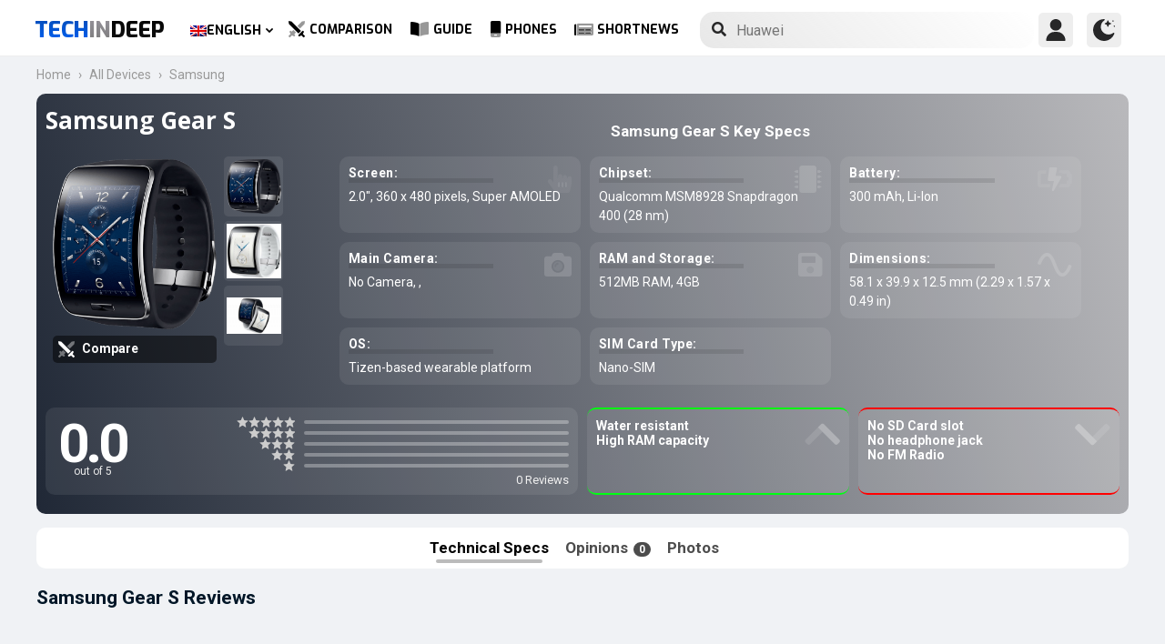

--- FILE ---
content_type: text/html; charset=UTF-8
request_url: https://www.techindeep.com/samsung-gear-s
body_size: 16944
content:
<!doctype html>
<html lang="en-US" prefix="og: https://ogp.me/ns#">
   <head>
	  <title>Samsung Gear S | Specifications and User Reviews</title><link rel="stylesheet" href="https://4a61c644.delivery.rocketcdn.me/wp-content/cache/min/1/8fad2db886495c23596d9e23f514e73d.css" media="all" data-minify="1" />
      <meta http-equiv="Content-Type" content="text/html; charset=UTF-8" />
	  <meta name="author" content="Techindeep.com">
	  <meta name="msapplication-config" content="none">
      <meta name="viewport" content="width=device-width, minimum-scale=1.0, maximum-scale=1.0, user-scalable=no" />
      <meta name="description" content="Samsung Gear S smartphone. Released  2014, October. It have a Super AMOLED screen of 2.0&Prime; size. 512MB RAM and Snapdragon 400 are getting power from the processor. Take pictures with a No Camera " />
      <meta property="og:description" content="Samsung Gear S smartphone. Released  2014, October. It have a Super AMOLED screen of 2.0&Prime; size. 512MB RAM and Snapdragon 400 are getting power from the processor. Take pictures with a No Camera " />
      <meta name="twitter:description" content="Samsung Gear S smartphone. Released  2014, October. It have a Super AMOLED screen of 2.0&Prime; size. 512MB RAM and Snapdragon 400 are getting power from the processor. Take pictures with a No Camera " />
      <link rel="profile" href="http://gmpg.org/xfn/11" />
      <meta name="keywords" content="Samsung Gear S,Samsung,Gear S,mobile,phone,cellphone,info,specs,specification,compare,price,GSM,information,opinion,review" />
            <meta property="og:image" content="https://www.techindeep.com/phones/devicephotos/samsung-gear-s-new.jpg"/>
            <link rel="pingback" href="https://www.techindeep.com/xmlrpc.php" />

	  <link rel="stylesheet" href="https://www.techindeep.com/phones/style.min.css?v=0.9.8" />	
	  <meta property="product:category" content="smartphones" />
	  <meta property="product:brand" content="Samsung" />
	        <link rel="alternate" hreflang="x-default" href="https://www.techindeep.com/samsung-gear-s" />
<link rel="alternate" hreflang="hu" href="https://www.techindeep.com/hu/samsung-gear-s" />
<link rel="alternate" hreflang="ru" href="https://www.techindeep.com/ru/samsung-gear-s" />
<link rel="alternate" hreflang="tr" href="https://www.techindeep.com/tr/samsung-gear-s" />
<link rel="alternate" hreflang="de" href="https://www.techindeep.com/de/samsung-gear-s" />

<!-- Search Engine Optimization by Rank Math PRO - https://s.rankmath.com/home -->
<meta name="robots" content="index, follow, max-snippet:-1, max-video-preview:-1, max-image-preview:large"/>
<link rel="canonical" href="https://www.techindeep.com/samsung-gear-s" />
<meta property="og:locale" content="en_US" />
<meta property="og:type" content="product" />
<meta property="og:title" content="Samsung Gear S - Specifications, User Comments" />
<meta property="og:url" content="https://www.techindeep.com/samsung-gear-s" />
<meta property="og:site_name" content="Tech in Deep" />
<meta property="og:image" content="https://4a61c644.delivery.rocketcdn.me/wp-content/uploads/2020/09/playstoreheader.jpg" />
<meta property="og:image:secure_url" content="https://4a61c644.delivery.rocketcdn.me/wp-content/uploads/2020/09/playstoreheader.jpg" />
<meta property="og:image:width" content="1024" />
<meta property="og:image:height" content="500" />
<meta property="og:image:alt" content="Samsung Gear S" />
<meta property="og:image:type" content="image/jpeg" />
<meta property="article:published_time" content="2019-06-06T10:39:35+00:00" />
<meta name="twitter:card" content="summary_large_image" />
<meta name="twitter:title" content="Samsung Gear S - Specifications, User Comments" />
<meta name="twitter:site" content="@techindeep" />
<meta name="twitter:creator" content="@techindeep" />
<meta name="twitter:image" content="https://4a61c644.delivery.rocketcdn.me/wp-content/uploads/2020/09/playstoreheader.jpg" />
<meta name="twitter:label1" content="Time to read" />
<meta name="twitter:data1" content="Less than a minute" />
<!-- /Rank Math WordPress SEO plugin -->

<link rel='dns-prefetch' href='//ajax.googleapis.com' />
<link rel='dns-prefetch' href='//www.google.com' />
<link rel='dns-prefetch' href='//cdn.jsdelivr.net' />
<link rel='dns-prefetch' href='//4a61c644.delivery.rocketcdn.me' />
<link href='https://4a61c644.delivery.rocketcdn.me' rel='preconnect' />
<link rel="alternate" type="application/rss+xml" title="Tech in Deep &raquo; Feed" href="https://www.techindeep.com/feed" />




<style id='ez-toc-inline-css' type='text/css'>
div#ez-toc-container p.ez-toc-title {font-size: 120%;}div#ez-toc-container p.ez-toc-title {font-weight: 500;}div#ez-toc-container ul li {font-size: 95%;}
</style>

<script type='text/javascript' src='https://ajax.googleapis.com/ajax/libs/jquery/3.4.1/jquery.min.js' id='jquery-js'></script>
<script type='text/javascript' src='https://www.google.com/recaptcha/api.js' id='google-reCaptcha-js'></script>
<script data-minify="1" type='text/javascript' src='https://4a61c644.delivery.rocketcdn.me/wp-content/cache/min/1/wp-content/themes/fortid/js/jquery.validate.js?ver=1767519959' id='validate-script-js'></script>
<script type='text/javascript' id='ajax-auth-script-js-extra'>
/* <![CDATA[ */
var ajax_auth_object = {"ajaxurl":"https:\/\/www.techindeep.com\/wp-admin\/admin-ajax.php","redirecturl":"https:\/\/www.techindeep.com\/samsung-gear-s","loadingmessage":"loadnim"};
/* ]]> */
</script>
<script data-minify="1" type='text/javascript' src='https://4a61c644.delivery.rocketcdn.me/wp-content/cache/min/1/wp-content/themes/fortid/js/ajax-auth-script.js?ver=1767519959' id='ajax-auth-script-js' defer></script>
<script data-minify="1" type='text/javascript' src='https://4a61c644.delivery.rocketcdn.me/wp-content/cache/min/1/wp-content/plugins/sitepress-multilingual-cms/res/js/jquery.cookie.js?ver=1767519959' id='jquery.cookie-js'></script>
<script type='text/javascript' id='wpml-cookie-js-extra'>
/* <![CDATA[ */
var wpml_cookies = {"wp-wpml_current_language":{"value":"en","expires":1,"path":"\/"}};
var wpml_cookies = {"wp-wpml_current_language":{"value":"en","expires":1,"path":"\/"}};
/* ]]> */
</script>
<script data-minify="1" type='text/javascript' src='https://4a61c644.delivery.rocketcdn.me/wp-content/cache/min/1/wp-content/plugins/sitepress-multilingual-cms/res/js/cookies/language-cookie.js?ver=1767519959' id='wpml-cookie-js' defer></script>
<script data-minify="1" type='text/javascript' src='https://4a61c644.delivery.rocketcdn.me/wp-content/cache/min/1/wp-content/plugins/sitepress-multilingual-cms/templates/language-switchers/legacy-dropdown-click/script.js?ver=1767519959' id='wpml-legacy-dropdown-click-0-js' defer></script>
<script data-minify="1" type='text/javascript' src='https://4a61c644.delivery.rocketcdn.me/wp-content/cache/min/1/wp-content/themes/fortid/js/navigation.js?ver=1767519959' id='fortid-navigation-js' defer></script>
<script type='text/javascript' src='https://cdn.jsdelivr.net/npm/swiper@5.3.7/js/swiper.min.js' id='Swiper-js'></script>
<link rel="https://api.w.org/" href="https://www.techindeep.com/wp-json/" /><link rel="alternate" type="application/json" href="https://www.techindeep.com/wp-json/wp/v2/pages/11348" /><link rel="EditURI" type="application/rsd+xml" title="RSD" href="https://www.techindeep.com/xmlrpc.php?rsd" />
<link rel="wlwmanifest" type="application/wlwmanifest+xml" href="https://4a61c644.delivery.rocketcdn.me/wp-includes/wlwmanifest.xml" /> 
<link rel='shortlink' href='https://www.techindeep.com/?p=11348' />
<link rel="alternate" type="application/json+oembed" href="https://www.techindeep.com/wp-json/oembed/1.0/embed?url=https%3A%2F%2Fwww.techindeep.com%2Fsamsung-gear-s" />
<link rel="alternate" type="text/xml+oembed" href="https://www.techindeep.com/wp-json/oembed/1.0/embed?url=https%3A%2F%2Fwww.techindeep.com%2Fsamsung-gear-s&#038;format=xml" />
<meta name="generator" content="WPML ver:4.4.9 stt:1,3,23,45,53;" />
<link rel="pingback" href="https://www.techindeep.com/xmlrpc.php"><link rel="icon" href="https://4a61c644.delivery.rocketcdn.me/wp-content/uploads/2019/06/cropped-SiteIcon-3-32x32.png" sizes="32x32" />
<link rel="icon" href="https://4a61c644.delivery.rocketcdn.me/wp-content/uploads/2019/06/cropped-SiteIcon-3-192x192.png" sizes="192x192" />
<link rel="apple-touch-icon" href="https://4a61c644.delivery.rocketcdn.me/wp-content/uploads/2019/06/cropped-SiteIcon-3-180x180.png" />
<meta name="msapplication-TileImage" content="https://4a61c644.delivery.rocketcdn.me/wp-content/uploads/2019/06/cropped-SiteIcon-3-270x270.png" />
<noscript><style id="rocket-lazyload-nojs-css">.rll-youtube-player, [data-lazy-src]{display:none !important;}</style></noscript>	  <link rel="stylesheet" href="https://fonts.googleapis.com/css?family=Roboto%3A400%2C700%7COpen%20Sans%3A400%2C700%2C800%7CExo%3A700%2C800&#038;display=swap" />
      <!-- Global site tag (gtag.js) - Google Analytics -->
      <script data-no-minify="1" async src="https://4a61c644.delivery.rocketcdn.me/wp-content/cache/busting/1/gtm-721d23c5613cb3f8ec875e2e454705e4.js"></script>
      <script>
         window.dataLayer = window.dataLayer || [];
         function gtag(){dataLayer.push(arguments);}
         gtag('js', new Date());

         gtag('config', 'UA-140967365-1');
      </script>
	<script src="https://www.techindeep.com/phones/yorum/3b-comments.js?v=0.9.8" defer></script>
	  <script src="https://cdnjs.cloudflare.com/ajax/libs/color-thief/2.3.0/color-thief.umd.js" defer></script>
	  <script src="https://www.techindeep.com/phones/script.min.js?v=0.9.8" defer></script>
   </head>
   <body class="page-template page-template-phonespecs page-template-phonespecs-php page page-id-11348 wp-custom-logo">
      <div id="loginfrom" class="logforms">
	<div class="pc-close"></div>
	<form id="login" class="ajax-auth" action="login" method="post">
		<div class="padding15">
			<div class="form-header">
			<div class="h2">Login</div>
			<div class="newhere">New to here? <a id="show_signup" href="#">Create new account</a></div>			</div>
			<div class="status"></div>
			<input type="hidden" id="security" name="security" value="d4c444fedd" /><input type="hidden" name="_wp_http_referer" value="/samsung-gear-s" />  
			<label for="username">Username or E-mail</label>
			<input id="username" type="text" class="required" name="username">
			<label for="password">Password</label>
			<input id="password" type="password" class="required" name="password">
		</div>
		<input class="submit_button" type="submit" value="LOGIN">
	</form>
	<div class="social_login padding15">
		<div class="h3">Sign in with Social Media</div>
				<a class="sclgn_button login_face" rel="nofollow noopener" href="https://www.techindeep.com/login?loginSocial=facebook" data-plugin="nsl" data-action="connect" data-redirect="current" data-provider="facebook" data-popupwidth="475" data-popupheight="175">
			<i class="fontaw-facebook-f"></i>Continue with<span>Facebook</span>
		</a>
		<a class="sclgn_button login_google" rel="nofollow noopener" href="https://www.techindeep.com/login?loginSocial=google" data-plugin="nsl" data-action="connect" data-redirect="current" data-provider="google" data-popupwidth="600" data-popupheight="600">
			<i class="fontaw-google"></i>Continue with<span>Google</span>
		</a>
	</div>
	<a id="show_fgtpass" rel="nofollow noopener" href="https://www.techindeep.com/login?action=lostpassword">Forgot password?</a>
</div>

<div id="registerfrom" class="logforms">
	<div class="pc-close"></div>
	<form id="register" class="ajax-auth" action="register" method="post">
	<div class="padding15">
		<div class="form-header">
		<div class="h2">Signup</div>
		<div class="newhere">Already have an account ? <a id="show_login"  href="#">Login</a></div>		</div>	
		<div class="status"></div>
		<input type="hidden" id="signonsecurity" name="signonsecurity" value="f3c4f3f54d" /><input type="hidden" name="_wp_http_referer" value="/samsung-gear-s" />        
		<label for="signonfullname">Your Full Name</label>
			<input id="signonfullname" type="text" name="signonfullname" class="required">		
		<label for="signonname">Username</label>
			<input id="signonname" type="text" name="signonname" class="required">
		<label for="email">E-Mail</label>
			<input id="email" type="text" class="required email" name="email">
		<label for="signonpassword">Password</label>
			<input id="signonpassword" type="password" class="required" name="signonpassword" >
		<label for="password2">Confirm Password</label>
			<input type="password" id="password2" class="required" name="password2">
		<div class="g-recaptcha" data-sitekey="6LegbLgUAAAAABeTvFV3h_QyeHBvTLD1uNjGpL6-"></div>
	</div>
		<input class="submit_button" type="submit" value="Signup">  
	</form>
	<div class="social_login padding15">
		<div class="h3">Sign up with Social Media</div>
				<a class="sclgn_button login_face" rel="nofollow noopener" href="https://www.techindeep.com/login?loginSocial=facebook" data-plugin="nsl" data-action="connect" data-redirect="current" data-provider="facebook" data-popupwidth="475" data-popupheight="175">
			<i class="fontaw-facebook-f"></i>Continue with<span>Facebook</span>
		</a>
		<a class="sclgn_button login_google" rel="nofollow noopener" href="https://www.techindeep.com/login?loginSocial=google" data-plugin="nsl" data-action="connect" data-redirect="current" data-provider="google" data-popupwidth="600" data-popupheight="600">
			<i class="fontaw-google"></i>Continue with<span>Google</span>
		</a>
	</div>	
</div>

<div id="page" class="site">
	<header id="masthead" class="site-header">
	  <div class="container">
		  <div class="cont-left">
			<!--<div href="#" class="canvas_toggle"><i class="fontaw-bars"></i></div>-->
				<div class="site-branding">
									<a href="https://www.techindeep.com/" class="custom-logo-link" rel="home">
						<div id="site_logo"><span>TECH </span><span>IN </span><span>DEEP </span></div>
					</a>
									</div><!-- .site-branding -->
			</div>
			<nav id="site-navigation" class="main-navigation">
				<ul id="primary-menu" class="menu"><li id="menu-item-wpml-ls-32-en" class="menu-item wpml-ls-slot-32 wpml-ls-item wpml-ls-item-en wpml-ls-current-language wpml-ls-menu-item wpml-ls-first-item menu-item-type-wpml_ls_menu_item menu-item-object-wpml_ls_menu_item menu-item-has-children menu-item-wpml-ls-32-en"><a title="English" href="https://www.techindeep.com/samsung-gear-s"><img width="18" height="12" class="wpml-ls-flag" src="data:image/svg+xml,%3Csvg%20xmlns='http://www.w3.org/2000/svg'%20viewBox='0%200%2018%2012'%3E%3C/svg%3E" alt="" data-lazy-src="https://4a61c644.delivery.rocketcdn.me/wp-content/plugins/sitepress-multilingual-cms/res/flags/en.png"><noscript><img width="18" height="12" class="wpml-ls-flag" src="https://4a61c644.delivery.rocketcdn.me/wp-content/plugins/sitepress-multilingual-cms/res/flags/en.png" alt=""></noscript><span class="wpml-ls-native" lang="en">English</span></a>
<ul class="sub-menu">
	<li id="menu-item-wpml-ls-32-hu" class="menu-item wpml-ls-slot-32 wpml-ls-item wpml-ls-item-hu wpml-ls-menu-item menu-item-type-wpml_ls_menu_item menu-item-object-wpml_ls_menu_item menu-item-wpml-ls-32-hu"><a title="Magyar" href="https://www.techindeep.com/hu/samsung-gear-s"><img width="18" height="12" class="wpml-ls-flag" src="data:image/svg+xml,%3Csvg%20xmlns='http://www.w3.org/2000/svg'%20viewBox='0%200%2018%2012'%3E%3C/svg%3E" alt="" data-lazy-src="https://4a61c644.delivery.rocketcdn.me/wp-content/plugins/sitepress-multilingual-cms/res/flags/hu.png"><noscript><img width="18" height="12" class="wpml-ls-flag" src="https://4a61c644.delivery.rocketcdn.me/wp-content/plugins/sitepress-multilingual-cms/res/flags/hu.png" alt=""></noscript><span class="wpml-ls-native" lang="hu">Magyar</span></a></li>
	<li id="menu-item-wpml-ls-32-ru" class="menu-item wpml-ls-slot-32 wpml-ls-item wpml-ls-item-ru wpml-ls-menu-item menu-item-type-wpml_ls_menu_item menu-item-object-wpml_ls_menu_item menu-item-wpml-ls-32-ru"><a title="Русский" href="https://www.techindeep.com/ru/samsung-gear-s"><img width="18" height="12" class="wpml-ls-flag" src="data:image/svg+xml,%3Csvg%20xmlns='http://www.w3.org/2000/svg'%20viewBox='0%200%2018%2012'%3E%3C/svg%3E" alt="" data-lazy-src="https://4a61c644.delivery.rocketcdn.me/wp-content/plugins/sitepress-multilingual-cms/res/flags/ru.png"><noscript><img width="18" height="12" class="wpml-ls-flag" src="https://4a61c644.delivery.rocketcdn.me/wp-content/plugins/sitepress-multilingual-cms/res/flags/ru.png" alt=""></noscript><span class="wpml-ls-native" lang="ru">Русский</span></a></li>
	<li id="menu-item-wpml-ls-32-tr" class="menu-item wpml-ls-slot-32 wpml-ls-item wpml-ls-item-tr wpml-ls-menu-item menu-item-type-wpml_ls_menu_item menu-item-object-wpml_ls_menu_item menu-item-wpml-ls-32-tr"><a title="Türkçe" href="https://www.techindeep.com/tr/samsung-gear-s"><img width="18" height="12" class="wpml-ls-flag" src="data:image/svg+xml,%3Csvg%20xmlns='http://www.w3.org/2000/svg'%20viewBox='0%200%2018%2012'%3E%3C/svg%3E" alt="" data-lazy-src="https://4a61c644.delivery.rocketcdn.me/wp-content/plugins/sitepress-multilingual-cms/res/flags/tr.png"><noscript><img width="18" height="12" class="wpml-ls-flag" src="https://4a61c644.delivery.rocketcdn.me/wp-content/plugins/sitepress-multilingual-cms/res/flags/tr.png" alt=""></noscript><span class="wpml-ls-native" lang="tr">Türkçe</span></a></li>
	<li id="menu-item-wpml-ls-32-de" class="menu-item wpml-ls-slot-32 wpml-ls-item wpml-ls-item-de wpml-ls-menu-item wpml-ls-last-item menu-item-type-wpml_ls_menu_item menu-item-object-wpml_ls_menu_item menu-item-wpml-ls-32-de"><a title="Deutsch" href="https://www.techindeep.com/de/samsung-gear-s"><img width="18" height="12" class="wpml-ls-flag" src="data:image/svg+xml,%3Csvg%20xmlns='http://www.w3.org/2000/svg'%20viewBox='0%200%2018%2012'%3E%3C/svg%3E" alt="" data-lazy-src="https://4a61c644.delivery.rocketcdn.me/wp-content/plugins/sitepress-multilingual-cms/res/flags/de.png"><noscript><img width="18" height="12" class="wpml-ls-flag" src="https://4a61c644.delivery.rocketcdn.me/wp-content/plugins/sitepress-multilingual-cms/res/flags/de.png" alt=""></noscript><span class="wpml-ls-native" lang="de">Deutsch</span></a></li>
</ul>
</li>
<li id="menu-item-52222" class="menu-item menu-item-type-post_type menu-item-object-page menu-item-52222"><a href="https://www.techindeep.com/compare-phone"><i class="fontaw-swords"></i>Comparison</a></li>
<li id="menu-item-51870" class="menu-item menu-item-type-post_type menu-item-object-page menu-item-51870"><a href="https://www.techindeep.com/guide"><i class="fontaw-book-open"></i>Guide</a></li>
<li id="menu-item-52221" class="menu-item menu-item-type-post_type menu-item-object-page menu-item-52221"><a href="https://www.techindeep.com/all-devices"><i class="fontaw-mobile-android"></i>Phones</a></li>
<li id="menu-item-52577" class="menu-item menu-item-type-post_type menu-item-object-page menu-item-52577"><a href="https://www.techindeep.com/shortnews"><i class="fontaw-newspaper"></i>ShortNews</a></li>
</ul>			</nav>
			<form role="search" method="get" id="searchform" action="https://www.techindeep.com/" ><input class="search_input" autocomplete="off" tabindex="0" type="text" placeholder="Search in Techindeep..." value="" name="s" /><button type="submit" id="searchsubmit" value=""><i class="fontaw-search"></i><div class="loading displaynone"></div></button>			</form>		
			<div class="cont-right">
				<nav id="seac-nav" class="main-navigation">
										<li id="menu-item-account" class="menu-item menu-item-type-custom menu-item-object-custom">
						<div class="login_button notonline" id="show_login">
							<svg xmlns="http://www.w3.org/2000/svg" viewBox="0 0 512 512"><path d="M256 0c-74.439 0-135 60.561-135 135s60.561 135 135 135 135-60.561 135-135S330.439 0 256 0zM423.966 358.195C387.006 320.667 338.009 300 286 300h-60c-52.008 0-101.006 20.667-137.966 58.195C51.255 395.539 31 444.833 31 497c0 8.284 6.716 15 15 15h420c8.284 0 15-6.716 15-15 0-52.167-20.255-101.461-57.034-138.805z"/></svg>
						</div>
					</li>
										<div id="darkmo" class=""><svg xmlns="http://www.w3.org/2000/svg" viewBox="0 0 512 512"><circle cx="467" cy="45" r="15"/><circle cx="497" cy="166" r="15"/><path d="M257 512c109.336 0 206.353-70.668 241.421-174.35 2.139-6.313-.161-13.286-5.625-17.109-5.449-3.794-12.788-3.56-18.003.63C442.464 347.23 403.455 361 362 361c-99.258 0-181-80.742-181-180 0-62.065 32.509-119.989 85.302-153.256 5.654-3.56 7.617-10.459 5.757-16.875C270.213 4.453 263.68 0 257 0 116.39 0 0 115.39 0 256s116.39 256 257 256z"/><path d="M287 121c24.814 0 45 20.186 45 45 0 8.291 6.709 15 15 15s15-6.709 15-15c0-24.814 20.186-45 45-45 8.291 0 15-6.709 15-15s-6.709-15-15-15c-24.814 0-45-21.186-45-46 0-8.291-6.709-15-15-15s-15 6.709-15 15c0 24.814-20.186 46-45 46-8.291 0-15 6.709-15 15s6.709 15 15 15z"/></svg></div>
				</nav>
			</div>
	 </div>
	</header><!-- #masthead -->
	<div class="tid_search_result search_hide">
		<div class="phoneresultarea">
			<span class="topdesc">Phone Specifications</span>
			<div class="phoneresult"></div> 
		</div>
	</div>
	<div class="tid_bg_overlay" id="bg_search"></div>
	<div id="content" class="site-content">
      <div id="primary" class="container">
         <main id="main" class="site-main nosidebar">
            <div class="containerspec">
			<div class="content-breadcrumb">
				<ul class="content-breadcrumb__list" itemscope="" itemtype="http://schema.org/BreadcrumbList">
					<li class="content-breadcrumb__list__item" itemprop="itemListElement" itemscope="" itemtype="http://schema.org/ListItem">
						<a itemprop="item" href="https://www.techindeep.com/" title="Technology News"><span itemprop="name">Home</span></a>
						<meta itemprop="position" content="1">
					</li>
					<li class="content-breadcrumb__list__item" itemprop="itemListElement" itemscope="" itemtype="http://schema.org/ListItem">
						<a itemprop="item" href="https://www.techindeep.com/all-devices" title="All Devices"><span itemprop="name">All Devices</span></a>
						<meta itemprop="position" content="2">
					</li>
					<li class="content-breadcrumb__list__item" itemprop="itemListElement" itemscope="" itemtype="http://schema.org/ListItem">
						<a itemprop="item" href="https://www.techindeep.com/samsung" title="Samsung"><span itemprop="name">Samsung</span></a>
						<meta itemprop="position" content="3">
					</li>
				</ul>
			</div>
				<input type="hidden" id="hidoutmodel" value="samsunggears"/>
				<input type="hidden" id="hidmodel" value="Samsung Gear S"/>
				<input type="hidden" id="post_id" value="11348"/>
				<input type="hidden" id="comm_s" value="0">
				  <!-- Report form -->
                  <div class="report-form-popup" id="myForm">
                     <div class="cancel" onclick="closeForm()"><i class="fontaw-times"></i></div>
                     <b>Report Error</b>
                     [contact-form-7 id="28501" title="ReportDevice"]                  </div>
                  <div id="report-comment" class="logforms">
                     <div class="pc-close"></div>
                     [contact-form-7 id="50236" title="PSCR"]                  </div>
               <header class="spectop" style="background:-o-linear-gradient(75deg,rgba(7,7,7),rgba(172,172,172));background:linear-gradient(75deg,rgba(7,7,7),rgba(172,172,172));">
			<div class="title_grp">
				<h1 class="page-title">Samsung Gear S</h1>
							</div>
                  <div class="center-stage">
                    <div class="stage_left">
                     <figure class="specs-photo-main">
                        <img width="318" height="330" alt="Samsung Gear S" src="https://www.techindeep.com/phones/devicephotos/m_samsung-gear-s-2.png" class="main-img-block skip-lazy" onclick="openModal();currentSlide(1)">
						<a href="compare-phone/samsunggears" id="btn_cmph"><i class="fontaw-swords"></i><span>Compare</span></a>
                     </figure>
                     <ul class="specs-photo-child"><li><figure class="img"><img width="318" height="330" src="data:image/svg+xml,%3Csvg%20xmlns='http://www.w3.org/2000/svg'%20viewBox='0%200%20318%20330'%3E%3C/svg%3E" alt="Samsung Gear S" class="img-block-1" onclick="openModal();currentSlide(1)" data-lazy-src="https://www.techindeep.com/phones/devicephotos/m_samsung-gear-s-2.png"><noscript><img width="318" height="330" src="https://www.techindeep.com/phones/devicephotos/m_samsung-gear-s-2.png" alt="Samsung Gear S" class="img-block-1" onclick="openModal();currentSlide(1)"></noscript></figure><li><figure class="img"><img width="316" height="330" src="data:image/svg+xml,%3Csvg%20xmlns='http://www.w3.org/2000/svg'%20viewBox='0%200%20316%20330'%3E%3C/svg%3E" alt="Samsung Gear S" class="img-block-1" onclick="openModal();currentSlide(2)" data-lazy-src="https://www.techindeep.com/phones/devicephotos/m_samsung-gear-s-10.jpg"><noscript><img width="316" height="330" src="https://www.techindeep.com/phones/devicephotos/m_samsung-gear-s-10.jpg" alt="Samsung Gear S" class="img-block-1" onclick="openModal();currentSlide(2)"></noscript></figure></li><li><figure class="img"><img width="320" height="213" src="data:image/svg+xml,%3Csvg%20xmlns='http://www.w3.org/2000/svg'%20viewBox='0%200%20320%20213'%3E%3C/svg%3E" alt="Samsung Gear S" class="img-block-1" onclick="openModal();currentSlide(3)" data-lazy-src="https://www.techindeep.com/phones/devicephotos/m_samsung-gear-s-1.jpg"><noscript><img width="320" height="213" src="https://www.techindeep.com/phones/devicephotos/m_samsung-gear-s-1.jpg" alt="Samsung Gear S" class="img-block-1" onclick="openModal();currentSlide(3)"></noscript></figure></li></ul>                        </div>
                        <div class="stage_right swiper-container">
        					   <h2 id="h-specs">Samsung Gear S Key Specs</h2>
        					   <ul class="genelozellk swiper-wrapper">
							   <div class="swiper-slide custom-slide">
        						          						  <li><span>Screen: </span>2.0&Prime;, 360 x 480 pixels, Super AMOLED <i class="fontaw-hand-pointer"></i></li>
        						          						          						  <li><span>Chipset: </span>Qualcomm MSM8928 Snapdragon 400 (28 nm)<i class="fontaw-microchip"></i></li>
        						          						          						  <li><span>Battery: </span>300  mAh, Li-Ion<i class="fontaw-battery-bolt"></i></li>
        						          						          						  <li><span>Main Camera: </span>No Camera, , <i class="fontaw-camera-alt"></i></li>
							  </div>
							  <div class="swiper-slide custom-slide">
        						          						          						  <li><span>RAM and Storage: </span>512MB RAM, 4GB<i class="fontaw-save"></i></li>
        						          						          						  <li><span>Dimensions: </span>58.1 x 39.9 x 12.5 mm (2.29 x 1.57 x 0.49 in)<i class="fontaw-wave-sine"></i></li>
        						          						          						          						  <li><span>OS: </span>Tizen-based wearable platform</li>
        						          						          						  <li><span>SIM Card Type: </span>Nano-SIM<i class="fontaw-sim-card"></i></li>
        						  							  </div>
        					   </ul>
							   <div class="swiper-pagination"></div>
                     </div>
                  </div>
				<script>
				var swiper = new Swiper('.stage_right', {
					pagination: {
						el: '.swiper-pagination',
					},
				});
				</script>
				<div class="stage_alt">
                  <div id="reply-main2">
                     <div class="star-reviews">
                        <div class="leg">
                           <div class="review-left">
                              <div class="DYo30e" aria-label="Rated 0 out of 5">0.0</div>
                              <span id="oo5">out of 5</span>
                           </div>
                           <div class="star-grap">
                              <div class="star-bar">
                                 <span class="starts-out"></span>
                                 <div class="hVgDpd" aria-label="0 of 5 stars reviews">
                                    <div class="uYAcce" style="width:0%"></div>
                                 </div>
                              </div>
                              <div class="star-bar">
                                 <span class="starts-out" id="star-4"></span>
                                 <div class="hVgDpd" aria-label="0 of 4 stars reviews">
                                    <div class="uYAcce" style="width:0%"></div>
                                 </div>
                              </div>
                              <div class="star-bar">
                                 <span class="starts-out" id="star-3"></span>
                                 <div class="hVgDpd" aria-label="0 of 3 stars reviews">
                                    <div class="uYAcce" style="width:0%"></div>
                                 </div>
                              </div>
                              <div class="star-bar">
                                 <span class="starts-out" id="star-2"></span>
                                 <div class="hVgDpd" aria-label="0 of 2 stars reviews">
                                    <div class="uYAcce" style="width:0%"></div>
                                 </div>
                              </div>
                              <div class="star-bar">
                                 <span class="starts-out" id="star-1"></span>
                                 <div class="hVgDpd" aria-label="0 of 1 stars reviews">
                                    <div class="uYAcce" style="width:0%"></div>
                                 </div>
                              </div>
                              <div class="aDeRH">0 Reviews</div>
                           </div>
                        </div>
                     </div>
                  </div>
                     <ul class="specs-spotlight-features">
                        <li id="displaycons">
                           <span>Water resistant</span>
                           <span>High RAM capacity</span>
                           <span></span>
                           <span></span>
						   <i class="fontaw-chevron-up1"></i>
                        </li>
                        <li id="displaypros">
                           <span>No SD Card slot</span>
                           <span>No headphone jack</span>
                           <span>No FM Radio</span>
                           <span></span>
						   <i class="fontaw-chevron-up1"></i>
                        </li>
                     </ul>
					  </div>
				                 </header>
                  <ul class="buttons">
					 <li id="specs" class="act">Technical Specs
					  <ul class="sidenav">
						 <a href="#network">Network</a>
						 <a href="#general">General Specs</a>
						 <a href="#battery">Battery</a>
						 <a href="#performance">Performance</a>
						 <a href="#camera">Camera</a>
						 <a href="#reviews">User Reviews</a>
					  </ul>
					 </li>
                     <li id="yorumlar"><a href="#reviews">Opinions <span>0</span></a></li>
                     					 <li onclick="openModal();currentSlide(1)">Photos</li>
                  </ul>

              <section id="yutup">
				<h2 class="nobg">Samsung Gear S Reviews</h2>
                  <div id="yutupcont">
			                     <div class="y-items">
                        <figure class="item">
                           <div class="noba">
                              <img src="data:image/svg+xml,%3Csvg%20xmlns='http://www.w3.org/2000/svg'%20viewBox='0%200%20160%2090'%3E%3C/svg%3E" width="160" height="90" data-lazy-src="https://4a61c644.delivery.rocketcdn.me/wp-content/themes/fortid/images/preloader.gif"><noscript><img src="https://4a61c644.delivery.rocketcdn.me/wp-content/themes/fortid/images/preloader.gif" width="160" height="90"></noscript>
                              <figcaption class="caption">
                                 <div class="author"></div>
                              </figcaption>
                           </div>
                        </figure>
                        <figure class="item">
                           <div class="noba">
                              <img src="data:image/svg+xml,%3Csvg%20xmlns='http://www.w3.org/2000/svg'%20viewBox='0%200%20160%2090'%3E%3C/svg%3E" width="160" height="90" data-lazy-src="https://4a61c644.delivery.rocketcdn.me/wp-content/themes/fortid/images/preloader.gif"><noscript><img src="https://4a61c644.delivery.rocketcdn.me/wp-content/themes/fortid/images/preloader.gif" width="160" height="90"></noscript>
                              <figcaption class="caption">
                                 <div class="author"></div>
                              </figcaption>
                           </div>
                        </figure>
                        <figure class="item">
                           <div class="noba">
                              <img src="data:image/svg+xml,%3Csvg%20xmlns='http://www.w3.org/2000/svg'%20viewBox='0%200%20160%2090'%3E%3C/svg%3E" width="160" height="90" data-lazy-src="https://4a61c644.delivery.rocketcdn.me/wp-content/themes/fortid/images/preloader.gif"><noscript><img src="https://4a61c644.delivery.rocketcdn.me/wp-content/themes/fortid/images/preloader.gif" width="160" height="90"></noscript>
                              <figcaption class="caption">
                                 <div class="author"></div>
                              </figcaption>
                           </div>
                        </figure>
                     </div>
		  	                  </div>
                  <div id="pgnyutup" class="phngallery">
                     <div class="caption-container">
                        <span>Review on Youtube</span>
                        <p id="caption">Samsung Gear S</p>
                        <span class="close">&times;</span>
                     </div>
                     <div class="phngal-content"></div>
                  </div>
               </section>



			   <div class="displayflex amam">
               <div id="specs-list">
			   <h2 class="nobg">Samsung Gear S Full Specifications</h2>
                  <section class="general-specs" id="general">
					 <div class="fake-h2" id="bbg2">General Specs</div>
                     <div class="general-text border-true" id="bg2">
                           <div class="baslik">LAUNCH</div>
							<table class="tid_specs_table" cellspacing="0" cellpadding="0">
							  <tbody>
								<tr>
								  <td>Brand</td>
								  <td>Samsung<a class="spec_link" href="samsung">Smartphones by Samsung &gt;</a></td>
								</tr>
								<tr>
								  <td>Announced</td>
								  <td></td>
								</tr>
								<tr>
								  <td>Release Date</td>
								  <td> 2014, October</td>
								</tr>
								<tr>
								  <td>Out Price</td>
								  <td>About 300 EUR</td>
								</tr>
							  </tbody>
							</table>
                           <h3 class="baslik">DISPLAY</h3>
							<table class="tid_specs_table" cellspacing="0" cellpadding="0">
							  <tbody>
								<tr>
								  <td>Type</td>
								  <td>Super AMOLED </td>
								</tr>
								<tr>
								 <td>Aspect Ratio and PPI</td>
								 <td> 4:3 ratio - 300 ppi density</td>
								</tr>
								<tr>
								  <td>Size</td>
								  <td>2.0 inches, 12.4 cm<sup>2</sup> (~53.4% screen-to-body ratio)</td>
								</tr>
								<tr>
								  <td>Resolution</td>
								  <td>360 x 480 pixels</td>
								</tr>
								<tr>
								  <td>Peak brightness (nit)</td>
								  <td></td>
								</tr>
								<tr>
								  <td>Protection</td>
								  <td>Corning Gorilla Glass 3</td>
								</tr>
								<tr>
								  <td>Features</td>
								  <td></td>
								</tr>
							  </tbody>
							</table>
                           <h3 class="baslik">BODY</h3>
						<table class="tid_specs_table" cellspacing="0" cellpadding="0">
						  <tbody>
							   <tr>
								  <td>Colors</td>
								  <td>
									 <div class="color-sep color_charcoalblack"><div class="color-circle"></div> Charcoal Black</div><div class="color-sep color_frostwhite"><div class="color-circle"></div>  Frost White</div>							   </tr>
							   <tr>
								  <td>Dimensions</td>
								  <td>58.1 x 39.9 x 12.5 mm (2.29 x 1.57 x 0.49 in)</td>
							   </tr>
							   <tr>
								  <td>Weight</td>
								  <td>67 gr (2.36 oz)</td>
							   </tr>
							   <tr>
								  <td>Material</td>
								  <td></td>
							   </tr>
							   <tr>
								  <td>Certification</td>
								  <td>IP67</td>
							   </tr>
							   <tr>
								  <td>Water Resistant</td>
								  <td>Yes</td>
							   </tr>
							   <tr>
								  <td>Sensors</td>
								  <td>Accelerometer, gyro, proximity, compass, heart rate, barometer, UV light</td>
							   </tr>
							   <tr>
								  <td>3.5mm Jack</td>
								  <td>No</td>
							   </tr>
							   <tr>
								  <td>NFC</td>
								  <td>No</td>
							   </tr>
							   <tr>
								  <td>Infrared</td>
								  <td></td>
							   </tr>
							   <tr>
								  <td>USB Type</td>
								  <td>microUSB 2.0</td>
							   </tr>
							   <tr>
								  <td>Cooling System</td>
								  <td></td>
							   </tr>
							   <tr>
								  <td>HDMI</td>
								  <td></td>
							   </tr>
							   <tr>
								  <td>Loudspeaker Loudness (dB)</td>
								  <td></td>
							   </tr>
						  </tbody>
						</table>
                     </div>
                  </section>
                  <section class="general-specs" id="network">
					<h3 class="fake-h2" id="bbg1">Network</h3>
                     <div class="general-text border-true" id="bg1">
                           <h3 class="baslik">Frequencies</h3>
							<table class="tid_specs_table" cellspacing="0" cellpadding="0">
							  <tbody>
								   <tr>
									  <td>Technology</td>
									  <td>GSM / HSPA</td>
								   </tr>
								  <tr>
									 <td>2G Bands</td>
									 <td>GSM - 900 / 1800</td>
								  </tr>
								  <tr>
									 <td>3G Bands</td>
									 <td>HSDPA - 900 / 2100</td>
								  </tr>
								  <tr>
									 <td>4G Bands</td>
									 <td></td>
								  </tr>
								  <tr>
									 <td>5G Bands</td>
									 <td></td>
								  </tr>
								  <tr>
									 <td>TD-SCDMA</td>
									 <td></td>
								  </tr>
								  <tr>
									 <td>Navigation</td>
									 <td>Yes, with A-GPS, GLONASS</td>
								  </tr>
								  <tr>
									 <td>Network Speed</td>
									 <td>HSPA</td>
								  </tr>
							  </tbody>
							</table>
							<div class="baslik">Others</div>
							<table class="tid_specs_table" cellspacing="0" cellpadding="0">
							  <tbody>
								   <tr>
									 <td>SIM Card Type</td>
									 <td>Nano-SIM</td>
								   </tr>
								   <tr>
									  <td>Number of SIM Area</td>
									  <td>1</td>
								   </tr>
								   <tr>
									  <td>Wi-Fi</td>
									  <td>Wi-Fi 802.11 b/g/n</td>
								   </tr>
								   <tr>
									  <td>Bluetooth</td>
									  <td>4.1, A2DP, LE</td>
								   </tr>
								   <tr>
									  <td>VoLTE</td>
									  <td></td>
								   </tr>
								   <tr>
									  <td>FM Radio</td>
									  <td>No</td>
								   </tr>
							   </tbody>
							   </table>
							   
                           <div class="baslik">SAR VALUE<span class="mini-help"><span class="mini-helptext">The FCC limit is 1.6 W/kg measured in a volume of 1 gram of tissue.</span></span></div>
						   
							<table class="tid_specs_table" cellspacing="0" cellpadding="0">
								<tbody>
								   <tr>
									  <td>Body SAR (AB)</td>
									  <td></td>
								   </tr>
								   <tr>
									  <td>Head SAR (AB)</td>
									  <td></td>
								   </tr>
								   <tr>
									  <td>Body SAR (ABD)</td>
									  <td></td>
								   </tr>
								   <tr>
									  <td>Head SAR (ABD)</td>
									  <td></td>
								   </tr>
								   <tr>
									  <td>&nbsp;</td>
									  <td></td>
								   </tr>
							  </tbody>
							</table>
                     </div>
                  </section>
                  <div class="general-specs" id="performance">
					 <div class="fake-h2" id="bbg3">Performance</div>
                     <div class="general-text border-true" id="bg3">
                           <h3 class="baslik">PLATFORM</h3>
						<table class="tid_specs_table" cellspacing="0" cellpadding="0">
							<tbody>
							   <tr>
								  <td>Chipset</td>
								  <td>Qualcomm MSM8928 Snapdragon 400 (28 nm)</td>
							   </tr>
							   <tr>
								  <td>CPU</td>
								  <td>Dual-core 1.0 GHz Cortex-A7</td>
							   </tr>
							   <tr>
								  <td>Bits</td>
								  <td>32Bit</td>
							   </tr>
							   <tr>
								  <td>Cores</td>
								  <td>2 Çekirdek</td>
							   </tr>
							   <tr>
								  <td>Process technology</td>
								  <td>32 nm</td>
							   </tr>
							   <tr>
								  <td>GPU</td>
								  <td>Adreno 305</td>
							   </tr>
							   <tr>
								  <td>GPU Cores</td>
								  <td>4</td>
							   </tr>
							   <tr>
								  <td>GPU Frequency</td>
								  <td>400 MHz</td>
							   </tr>
							   <tr>
								  <td>OS</td>
								  <td>Tizen-based wearable platform</td>
							   </tr>
							   						  </tbody>
						</table>
						
                           <h3 class="baslik">MEMORY</h3>
						   
						<table class="tid_specs_table" cellspacing="0" cellpadding="0">
							<tbody>
							   <tr>
								  <td>RAM Capacity</td>
								  <td>512MB</td>
							   </tr>
							   <tr>
								  <td>RAM Type</td>
								  <td></td>
							   </tr>
							   <tr>
								  <td>Storage</td>
								  <td>4GB</td>
							   </tr>
							   <tr>
								  <td>SD Card Slot</td>
								  <td>No</td>
							   </tr>
						  </tbody>
						</table>
			
                           <h3 class="baslik" id="battery">PERFORMANCE SCORES</h3>
						<table class="tid_specs_table" cellspacing="0" cellpadding="0">
							<tbody>
							   <tr>
								  <td><h3>Antutu Score</h3></td>
								  <td>
									<div class="antutu-score">
										<img class="ikon" src="data:image/svg+xml,%3Csvg%20xmlns='http://www.w3.org/2000/svg'%20viewBox='0%200%200%200'%3E%3C/svg%3E" alt="Antutu Icon" data-lazy-src="https://techindeep.com/wp-content/themes/fortid/images/antutu.svg"><noscript><img class="ikon" src="https://techindeep.com/wp-content/themes/fortid/images/antutu.svg" alt="Antutu Icon"></noscript>
										<div class="ant-score"></div>
										<span class="gray"><b class="dot">•</b> Antutu </span>
										</div>
								  </td>
							   </tr>
							   						  </tbody>
						</table>
						
                           <h3 class="baslik">Battery</h3>
						<table class="tid_specs_table" cellspacing="0" cellpadding="0">
							<tbody>
							   <tr>
								  <td>Capacity</td>
								  <td>300  mAh</td>
							   </tr>
							   <tr>
								  <td>Type</td>
								  <td>Li-Ion</td>
							   </tr>
							   <tr>
								  <td>Quick Charge Technology</td>
								  <td></td>
							   </tr>
							   <tr>
								  <td>Video Playback Time</td>
								  <td></td>
							   </tr>
							   <tr>
								  <td>Fast Charging</td>
								  <td></td>
							   </tr>
							   <tr>
								  <td>Wireless Charging</td>
								  <td></td>
							   </tr>
							   <tr>
								  <td>Reverse Charging</td>
								  <td></td>
							   </tr>
						  </tbody>
						</table>
                     </div>
                  </div>
                  <section class="general-specs" id="camera">
					<h3 class="fake-h2" id="bbg4">Camera</h3>
                     <div class="general-text border-true" id="bg4">
                           <div class="baslik">MAIN CAMERA <span class="mini-help"><span class="mini-helptext">The following features may vary with the software update.</span></span></div>
                                                                                                                                                                  						<table class="tid_specs_table" cellspacing="0" cellpadding="0">
							<tbody>
							   <tr>
								  <td>Image Resolution</td>
								  <td>No</td>
							   </tr>
							   <tr>
								  <td>Video Resolution and FPS</td>
								  <td> - </td>
							   </tr>
							   <tr>
								  <td>Optical Stabilisation (OIS)</td>
								  <td>No</td>
							   </tr>
							   <tr>
								  <td>Electronic Stabilisation (EIS)</td>
								  <td></td>
							   </tr>
							   <tr>
								  <td>Slow Motion Video</td>
								  <td></td>
							   </tr>
							   <tr>
								  <td>Features</td>
								  <td></td>
							   </tr>
							  </tbody>
							</table>
                           <h3 class="baslik">DxOMark Score</h3>
						   
							<table class="tid_specs_table" cellspacing="0" cellpadding="0">
								<tbody>
								   <tr>
									  <td>Mobile Score (Rear)</td>
									  <td>
										 <div class="dxomark-score">
											<div class="dxo-main">
											   <div class="dxo-score" id="dxomb"></div>
											   <div class="dxo-group">
												  <div class="dxo-logo"></div>
												  <div class="dxo-type">Mobil</div>
											   </div>
											</div>
											<div class="dxo-secondary">
											   <div class="dxo-score"></div>
											   <div class="dxo-type">Photo</div>
											</div>
											<div class="dxo-secondary">
											   <div class="dxo-score"></div>
											   <div class="dxo-type">Video</div>
											</div>
										 </div>
									  </td>
								   </tr>
								   <tr>
									  <td>Selfie Score</td>
									  <td>
										 <div class="dxomark-score">
											<div class="dxo-main">
											   <div class="dxo-score" id="dxoslf"></div>
											   <div class="dxo-group">
												  <div class="dxo-logo"></div>
												  <div class="dxo-type">Selfie</div>
											   </div>
											</div>
											<div class="dxo-secondary">
											   <div class="dxo-score"></div>
											   <div class="dxo-type">Photo</div>
											</div>
											<div class="dxo-secondary">
											   <div class="dxo-score"></div>
											   <div class="dxo-type">Video</div>
											</div>
										 </div>
									  </td>
								   </tr>
							  </tbody>
							</table>
							
                           <h3 class="baslik">SELFIE CAMERA</h3>
                                                                                 							<table class="tid_specs_table" cellspacing="0" cellpadding="0">
								<tbody>
								   <tr>
									  <td>Video Resolution and FPS</td>
									  <td></td>
								   </tr>
								   <tr>
									  <td>Features</td>
									  <td></td>
								   </tr>
							  </tbody>
							</table>
                     </div>
                  </section>
                  <p class="top-bar">We can not guarantee that the information on this page is 100% correct. If you see any information that you think is incorrect, you can report it with the "<a onclick="openForm()" class="breport">This</a>" button. Some features may change locally.</p>
		
		<section class="p-comparisons">
			<h2 id="comparisons">Popular Comparisons</h2>
			<div class="kucuksb top"><ul class="scroller-phones pc"></ul></div>		</section>
		
	 <section id="u-comment">
	  <h2 id="reviews">Samsung Gear S User Reviews and Opinions</h2>
	  <div class="all-comments pad10"  id="phones-comments">
		<div class="fnc_bottom">
		  <div class="fnc_buttons">
			<div class="fncbuttn red">
			  <div class="fncicon">
				<i class="fontaw-hand-receiving"></i>
				I Have It
			  </div>
			  <div class="fncinf">
				<p>If you are using this phone or have experience with this phone, select this option.</p>
			  </div>
			  <div class="fncbtn" id="cincy">Write Review</div>
			</div>
			<div class="fncbuttn blue">
			  <div class="fncicon">
				<i class="fontaw-comment-alt-lines"></i>
				I Don't Have
			  </div>
			  <div class="fncinf">
				<p>Select this option if you have not used this phone and just want to write a comment.</p>
			  </div>
			  <div class="fncbtn" id="cyrmy">Comment</div>
			</div>
		  </div>
		</div>
		<p>There are <strong>0</strong> comments on this product.</p>
		
                        <div id="commentsinp">
                           <div class="no-comennt"><span>No Comments Yet</span><span>Be the first to comment.</span></div>                        </div>
											</div>
                  </section>
               </div>
						</div>
            </div>
                                 </main>
      </div>

	 <form onsubmit="return comments.add(this)" class="creplyform" id="cinform">
		<div class="form-header">
		   <div class="f-h3">Add comment</div>
		   <span class="close"><i class="fontaw-times"></i></span>
		</div>
		<input type="hidden" name="reply_id" value=""/>
		<input type="hidden" name="comintype" value=""/>
		<div class="yourlang"><span>
<div class="wpml-ls-statics-shortcode_actions wpml-ls wpml-ls-legacy-dropdown-click js-wpml-ls-legacy-dropdown-click">
	<ul>

		<li class="wpml-ls-slot-shortcode_actions wpml-ls-item wpml-ls-item-en wpml-ls-current-language wpml-ls-first-item wpml-ls-item-legacy-dropdown-click">

			<a href="#" class="js-wpml-ls-item-toggle wpml-ls-item-toggle"><span class="wpml-ls-native">English</span></a>

			<ul class="js-wpml-ls-sub-menu wpml-ls-sub-menu">
				
					<li class="wpml-ls-slot-shortcode_actions wpml-ls-item wpml-ls-item-hu">
						<a href="https://www.techindeep.com/hu/samsung-gear-s" class="wpml-ls-link"><span class="wpml-ls-native" lang="hu">Magyar</span></a>
					</li>

				
					<li class="wpml-ls-slot-shortcode_actions wpml-ls-item wpml-ls-item-ru">
						<a href="https://www.techindeep.com/ru/samsung-gear-s" class="wpml-ls-link"><span class="wpml-ls-native" lang="ru">Русский</span></a>
					</li>

				
					<li class="wpml-ls-slot-shortcode_actions wpml-ls-item wpml-ls-item-tr">
						<a href="https://www.techindeep.com/tr/samsung-gear-s" class="wpml-ls-link"><span class="wpml-ls-native" lang="tr">Türkçe</span></a>
					</li>

				
					<li class="wpml-ls-slot-shortcode_actions wpml-ls-item wpml-ls-item-de wpml-ls-last-item">
						<a href="https://www.techindeep.com/de/samsung-gear-s" class="wpml-ls-link"><span class="wpml-ls-native" lang="de">Deutsch</span></a>
					</li>

							</ul>

		</li>

	</ul>
</div>
</span>Please comment in English and please pay attention to your language.</div>

		<div class="inputs" id="quest">
			<div class="soru_t">
			   <div class="t-h3">When did you buy it?</div>
				<div class="ratio_labels multi">
					<div class="ratio_grp">
						<input id="bytimeone" name="bytime" type="radio" value="1">
						<label for="bytimeone">A few days ago.</label>
					</div>
					<div class="ratio_grp">
						<input id="bytimetwo" name="bytime" type="radio" value="2">
						<label for="bytimetwo">Less than a month ago.</label>
					</div>
					<div class="ratio_grp">
						<input id="bytimethree" name="bytime" type="radio" value="3">
						<label for="bytimethree">Less than three months ago.</label>
					</div>
					<div class="ratio_grp">
						<input id="bytimefour" name="bytime" type="radio" value="4">
						<label for="bytimefour">Less than a year ago.</label>
					</div>
					<div class="ratio_grp">
						<input id="bytimefive" name="bytime" type="radio" value="5">
						<label for="bytimefive">More than a year ago.</label>
					</div>
				</div>
			</div>
			<div class="h2">Screen</div>
			<div class="soru_t">
			   <div class="t-h3">How do you see the screen in sunlight?</div>
			  <div class="smiles-labels">
				<div class="ratio_grp">
					<input id="bysgnsone" name="bysgns" type="radio" value="1">
					<label for="bysgnsone"><i class="fontaw-sad-tear"></i></label>
				</div>
				<div class="ratio_grp">
					<input id="bysgnstwo" name="bysgns" type="radio" value="2">
					<label for="bysgnstwo"><i class="fontaw-frown"></i></label>
				</div>
				<div class="ratio_grp">
					<input id="bysgnsthree" name="bysgns" type="radio" value="3">
					<label for="bysgnsthree"><i class="fontaw-meh"></i></label>
				</div>
				<div class="ratio_grp">
					<input id="bysgnsfour" name="bysgns" type="radio" value="4">
					<label for="bysgnsfour"><i class="fontaw-smile"></i></label>
				</div>
				<div class="ratio_grp">
					<input id="bysgnsfive" name="bysgns" type="radio" value="5">
					<label for="bysgnsfive"><i class="fontaw-laugh"></i></label>
				</div>
			  </div>

				<div class="ratio_grp noidea">
					<input id="bysgnsnull" name="bysgns" type="radio" value="6">
					<label for="bysgnsnull"><i class="fontaw-meh-rolling-eyes"></i><span>No idea</span></label>
				</div>
			</div>

			<div class="soru_t">
			   <div class="t-h3">Ghost screen, Burn-In etc. have you encountered a situation?</div>
				<div class="ratio_labels">
					<div class="ratio_grp">
						<input id="byscrghyes" name="byscrgh" type="radio" value="yes">
						<label for="byscrghyes">Yes</label>
					</div>
					<div class="ratio_grp">
						<input id="byscrghno" name="byscrgh" type="radio" value="no">
						<label for="byscrghno">No</label>
					</div>
				</div>
				<div class="ratio_grp noidea">
					<input id="byscrghnull" name="byscrgh" type="radio" value="6">
					<label for="byscrghnull"><i class="fontaw-meh-rolling-eyes"></i><span>No idea</span></label>
				</div>
			</div>

			<div class="h2">Hardware</div>
			<div class="soru_t">
			   <div class="t-h3">How is the performance in daily use?</div>
			  <div class="smiles-labels">
				<div class="ratio_grp">
					<input id="bygnprfone" name="bygnprf" type="radio" value="1">
					<label for="bygnprfone"><i class="fontaw-sad-tear"></i></label>
				</div>
				<div class="ratio_grp">
					<input id="bygnprftwo" name="bygnprf" type="radio" value="2">
					<label for="bygnprftwo"><i class="fontaw-frown"></i></label>
				</div>
				<div class="ratio_grp">
					<input id="bygnprfthree" name="bygnprf" type="radio" value="3">
					<label for="bygnprfthree"><i class="fontaw-meh"></i></label>
				</div>
				<div class="ratio_grp">
					<input id="bygnprffour" name="bygnprf" type="radio" value="4">
					<label for="bygnprffour"><i class="fontaw-smile"></i></label>
				</div>
				<div class="ratio_grp">
					<input id="bygnprffive" name="bygnprf" type="radio" value="5">
					<label for="bygnprffive"><i class="fontaw-laugh"></i></label>
				</div>
			  </div>
				<div class="ratio_grp noidea">
					<input id="bygnprfnull" name="bygnprf" type="radio" value="6">
					<label for="bygnprfnull"><i class="fontaw-meh-rolling-eyes"></i><span>No idea</span></label>
				</div>
			</div>

			<div class="soru_t">
			   <div class="t-h3">How is the performance in high graphics games?</div>
			  <div class="smiles-labels">
				<div class="ratio_grp">
					<input id="byyoynone" name="byyoyn" type="radio" value="1">
					<label for="byyoynone"><i class="fontaw-sad-tear"></i></label>
				</div>
				<div class="ratio_grp">
					<input id="byyoyntwo" name="byyoyn" type="radio" value="2">
					<label for="byyoyntwo"><i class="fontaw-frown"></i></label>
				</div>
				<div class="ratio_grp">
					<input id="byyoynthree" name="byyoyn" type="radio" value="3">
					<label for="byyoynthree"><i class="fontaw-meh"></i></label>
				</div>
				<div class="ratio_grp">
					<input id="byyoynfour" name="byyoyn" type="radio" value="4">
					<label for="byyoynfour"><i class="fontaw-smile"></i></label>
				</div>
				<div class="ratio_grp">
					<input id="byyoynfive" name="byyoyn" type="radio" value="5">
					<label for="byyoynfive"><i class="fontaw-laugh"></i></label>
				</div>
			  </div>
				<div class="ratio_grp noidea">
					<input id="byyoynnull" name="byyoyn" type="radio" value="6">
					<label for="byyoynnull"><i class="fontaw-meh-rolling-eyes"></i><span>No idea</span></label>
				</div>
			</div>

			<div class="soru_t">
			   <div class="t-h3">How is the speaker?</div>
			  <div class="smiles-labels">
				<div class="ratio_grp">
					<input id="byhopone" name="byhop" type="radio" value="1">
					<label for="byhopone"><i class="fontaw-sad-tear"></i></label>
				</div>
				<div class="ratio_grp">
					<input id="byhoptwo" name="byhop" type="radio" value="2">
					<label for="byhoptwo"><i class="fontaw-frown"></i></label>
				</div>
				<div class="ratio_grp">
					<input id="byhopthree" name="byhop" type="radio" value="3">
					<label for="byhopthree"><i class="fontaw-meh"></i></label>
				</div>
				<div class="ratio_grp">
					<input id="byhopfour" name="byhop" type="radio" value="4">
					<label for="byhopfour"><i class="fontaw-smile"></i></label>
				</div>
				<div class="ratio_grp">
					<input id="byhopfive" name="byhop" type="radio" value="5">
					<label for="byhopfive"><i class="fontaw-laugh"></i></label>
				</div>
			  </div>
				<div class="ratio_grp noidea">
					<input id="byhopnull" name="byhop" type="radio" value="6">
					<label for="byhopnull"><i class="fontaw-meh-rolling-eyes"></i><span>No idea</span></label>
				</div>
			</div>

			<div class="soru_t">
			   <div class="t-h3">How is the phone's handset?</div>
			  <div class="smiles-labels">
				<div class="ratio_grp">
					<input id="byahzone" name="byahz" type="radio" value="1">
					<label for="byahzone"><i class="fontaw-sad-tear"></i></label>
				</div>
				<div class="ratio_grp">
					<input id="byahztwo" name="byahz" type="radio" value="2">
					<label for="byahztwo"><i class="fontaw-frown"></i></label>
				</div>
				<div class="ratio_grp">
					<input id="byahzthree" name="byahz" type="radio" value="3">
					<label for="byahzthree"><i class="fontaw-meh"></i></label>
				</div>
				<div class="ratio_grp">
					<input id="byahzfour" name="byahz" type="radio" value="4">
					<label for="byahzfour"><i class="fontaw-smile"></i></label>
				</div>
				<div class="ratio_grp">
					<input id="byahzfive" name="byahz" type="radio" value="5">
					<label for="byahzfive"><i class="fontaw-laugh"></i></label>
				</div>
			  </div>
				<div class="ratio_grp noidea">
					<input id="byahznull" name="byahz" type="radio" value="6">
					<label for="byahzfive"><i class="fontaw-meh-rolling-eyes"></i><span>No idea</span></label>
				</div>
			</div>

			<div class="soru_t">
			   <div class="t-h3">How is the battery performance?</div>
				<div class="ratio_labels multi">
					<div class="ratio_grp">
						<input id="bybateone" name="bybate" type="radio" value="1">
						<label for="bybateone">Less than half day</label>
					</div>
					<div class="ratio_grp">
						<input id="bybatetwo" name="bybate" type="radio" value="2">
						<label for="bybatetwo">Less than a day</label>
					</div>
					<div class="ratio_grp">
						<input id="bybatethree" name="bybate" type="radio" value="3">
						<label for="bybatethree">One day</label>
					</div>
					<div class="ratio_grp">
						<input id="bybatefour" name="bybate" type="radio" value="4">
						<label for="bybatefour">More than one day</label>
					</div>
					<div class="ratio_grp">
						<input id="bybatefive" name="bybate" type="radio" value="5">
						<label for="bybatefive">Two days or more</label>
					</div>
				</div>
				<div class="ratio_grp noidea">
					<input id="bybatenull" name="bybate" type="radio" value="6">
					<label for="bybatenull"><i class="fontaw-meh-rolling-eyes"></i><span>No idea</span></label>
				</div>
			</div>

			<div class="h2">Camera</div>
			<div class="soru_t">
			   <div class="t-h3">How is the quality of daytime shots?</div>
			  <div class="smiles-labels">
				<div class="ratio_grp">
					<input id="bycagone" name="bycag" type="radio" value="1">
					<label for="bycagone"><i class="fontaw-sad-tear"></i></label>
				</div>
				<div class="ratio_grp">
					<input id="bycagtwo" name="bycag" type="radio" value="2">
					<label for="bycagtwo"><i class="fontaw-frown"></i></label>
				</div>
				<div class="ratio_grp">
					<input id="bycagthree" name="bycag" type="radio" value="3">
					<label for="bycagthree"><i class="fontaw-meh"></i></label>
				</div>
				<div class="ratio_grp">
					<input id="bycagfour" name="bycag" type="radio" value="4">
					<label for="bycagfour"><i class="fontaw-smile"></i></label>
				</div>
				<div class="ratio_grp">
					<input id="bycagfive" name="bycag" type="radio" value="5">
					<label for="bycagfive"><i class="fontaw-laugh"></i></label>
				</div>
			  </div>
				<div class="ratio_grp noidea">
					<input id="bycagnull" name="bycag" type="radio" value="6">
					<label for="bycagnull"><i class="fontaw-meh-rolling-eyes"></i><span>No idea</span></label>
				</div>
			</div>

			<div class="soru_t">
			   <div class="t-h3">How is the quality of the evening shots?</div>
			  <div class="smiles-labels">
				<div class="ratio_grp">
					<input id="bycakmone" name="bycakm" type="radio" value="1">
					<label for="bycakmone"><i class="fontaw-sad-tear"></i></label>
				</div>
				<div class="ratio_grp">
					<input id="bycakmtwo" name="bycakm" type="radio" value="2">
					<label for="bycakmtwo"><i class="fontaw-frown"></i></label>
				</div>
				<div class="ratio_grp">
					<input id="bycakmthree" name="bycakm" type="radio" value="3">
					<label for="bycakmthree"><i class="fontaw-meh"></i></label>
				</div>
				<div class="ratio_grp">
					<input id="bycakmfour" name="bycakm" type="radio" value="4">
					<label for="bycakmfour"><i class="fontaw-smile"></i></label>
				</div>
				<div class="ratio_grp">
					<input id="bycakmfive" name="bycakm" type="radio" value="5">
					<label for="bycakmfive"><i class="fontaw-laugh"></i></label>
				</div>
			  </div>
				<div class="ratio_grp noidea">
					<input id="bycakmnull" name="bycakm" type="radio" value="6">
					<label for="bycakmnull"><i class="fontaw-meh-rolling-eyes"></i><span>No idea</span></label>
				</div>
			</div>

			<div class="soru_t">
			   <div class="t-h3">How is the quality of selfie photos?</div>
			  <div class="smiles-labels">
				<div class="ratio_grp">
					<input id="bycaozkmone" name="bycaozkm" type="radio" value="1">
					<label for="bycaozkmone"><i class="fontaw-sad-tear"></i></label>
				</div>
				<div class="ratio_grp">
					<input id="bycaozkmtwo" name="bycaozkm" type="radio" value="2">
					<label for="bycaozkmtwo"><i class="fontaw-frown"></i></label>
				</div>
				<div class="ratio_grp">
					<input id="bycaozkmthree" name="bycaozkm" type="radio" value="3">
					<label for="bycaozkmthree"><i class="fontaw-meh"></i></label>
				</div>
				<div class="ratio_grp">
					<input id="bycaozkmfour" name="bycaozkm" type="radio" value="4">
					<label for="bycaozkmfour"><i class="fontaw-smile"></i></label>
				</div>
				<div class="ratio_grp">
					<input id="bycaozkmfive" name="bycaozkm" type="radio" value="5">
					<label for="bycaozkmfive"><i class="fontaw-laugh"></i></label>
				</div>
			  </div>
				<div class="ratio_grp noidea">
					<input id="bycaozkmnull" name="bycaozkm" type="radio" value="6">
					<label for="bycaozkmnull"><i class="fontaw-meh-rolling-eyes"></i><span>No idea</span></label>
				</div>
			</div>

			<div class="h2">Connectivity</div>
			<div class="soru_t">
			   <div class="t-h3">How is the coverage ?</div>
			  <div class="smiles-labels">
				<div class="ratio_grp">
					<input id="bysbkone" name="bysbk" type="radio" value="1">
					<label for="bysbkone"><i class="fontaw-sad-tear"></i></label>
				</div>
				<div class="ratio_grp">
					<input id="bysbktwo" name="bysbk" type="radio" value="2">
					<label for="bysbktwo"><i class="fontaw-frown"></i></label>
				</div>
				<div class="ratio_grp">
					<input id="bysbkthree" name="bysbk" type="radio" value="3">
					<label for="bysbkthree"><i class="fontaw-meh"></i></label>
				</div>
				<div class="ratio_grp">
					<input id="bysbkfour" name="bysbk" type="radio" value="4">
					<label for="bysbkfour"><i class="fontaw-smile"></i></label>
				</div>
				<div class="ratio_grp">
					<input id="bysbkfive" name="bysbk" type="radio" value="5">
					<label for="bysbkfive"><i class="fontaw-laugh"></i></label>
				</div>
			  </div>
				<div class="ratio_grp noidea">
					<input id="bysbknull" name="bysbk" type="radio" value="6">
					<label for="bysbknull"><i class="fontaw-meh-rolling-eyes"></i><span>No idea</span></label>
				</div>
			</div>

			<div class="soru_t">
			   <div class="t-h3">How is GPS quality?</div>
			  <div class="smiles-labels">
				<div class="ratio_grp">
					<input id="bygpssone" name="bygps" type="radio" value="1">
					<label for="bygpssone"><i class="fontaw-sad-tear"></i></label>
				</div>
				<div class="ratio_grp">
					<input id="bygpstwo" name="bygps" type="radio" value="2">
					<label for="bygpstwo"><i class="fontaw-frown"></i></label>
				</div>
				<div class="ratio_grp">
					<input id="bygpsthree" name="bygps" type="radio" value="3">
					<label for="bygpsthree"><i class="fontaw-meh"></i></label>
				</div>
				<div class="ratio_grp">
					<input id="bygpsfour" name="bygps" type="radio" value="4">
					<label for="bygpsfour"><i class="fontaw-smile"></i></label>
				</div>
				<div class="ratio_grp">
					<input id="bygpsfive" name="bygps" type="radio" value="5">
					<label for="bygpsfive"><i class="fontaw-laugh"></i></label>
				</div>
			  </div>
				<div class="ratio_grp noidea">
					<input id="bygpsnull" name="bygps" type="radio" value="6">
					<label for="bygpsnull"><i class="fontaw-meh-rolling-eyes"></i><span>No idea</span></label>
				</div>
			</div>

			<div class="h2">Other</div>
			<div class="soru_t">
			   <div class="t-h3">How often do you get updates?</div>
				<div class="ratio_labels multi">
					<div class="ratio_grp">
						<input id="byupdtone" name="byupdt" type="radio" value="1">
						<label for="byupdtone">Never.</label>
					</div>
					<div class="ratio_grp">
						<input id="byupdttwo" name="byupdt" type="radio" value="2">
						<label for="byupdttwo">Once a year.</label>
					</div>
					<div class="ratio_grp">
						<input id="byupdtthree" name="byupdt" type="radio" value="3">
						<label for="byupdtthree">In about 6 months.</label>
					</div>
					<div class="ratio_grp">
						<input id="byupdtfour" name="byupdt" type="radio" value="4">
						<label for="byupdtfour">In about 3 months.</label>
					</div>
					<div class="ratio_grp">
						<input id="byupdtfive" name="byupdt" type="radio" value="5">
						<label for="byupdtfive">About once a month.</label>
					</div>
				</div>
			</div>
				<div class="ratio_grp noidea">
					<input id="byupdtnull" name="byupdt" type="radio" value="6">
					<label for="byupdtnull"><i class="fontaw-meh-rolling-eyes"></i><span>No idea</span></label>
				</div>
		</div>

		<div class="inputs">
						<input type="hidden" id="chcguest" value="guest" />
			<div class="t-h3">Your Name</div>
		   <input type="text" name="usname" maxlength="35" autocomplete="off" placeholder="" required/>
		   <span class="yrmnlg" id="yrmisim">Your name cannot be less than 3 characters.</span>
		   		   <div class="t-h3">Review Title</div>
		   <input type="text" name="name" maxlength="200" placeholder="Summarize your experience with the device" autocomplete="off" required/>
			<span class="yrmnlg" id="yrmtitle">Your title cannot be less than 5 characters.</span>
		   <div class="t-h3">Comment</div>
		   <textarea name="message" placeholder="For example: I bought this a month ago and I am very happy..."  autocomplete="off"required></textarea>
			<span class="yrmnlg" id="yrmmsj">Your message cannot be less than 15 characters.</span>
		   <div class="t-h3">Alternative Phone Suggestion <span>(optional)</span></div>
		   <input type="text" name="telonr" maxlength="45" autocomplete="off" placeholder="Which phone would you recommend instead of this phone?"/>
		</div>
		<div class="inputs" id="inpnp">
		   <div class="pno">
			  <div class="input-row positif">
				 <div class="t-h3">Positives</div>
				 <ul class="input-list">
					<li class="item"><input type="text" autocomplete="off" name="positives[]" placeholder="For example: High performance" maxlength="50" /></li>
				 </ul>
			  </div>
			  <div class="input-row negatif">
				 <div class="t-h3">Negatives</div>
				 <ul class="input-list">
					<li class="item"><input type="text" autocomplete="off" name="negatives[]" placeholder="For example: Low battery performance" maxlength="50" /></li>
				 </ul>
			  </div>
		   </div>
		</div>

		<div id="rating">
			<div class="soru_t">
			   <div class="t-h3" style="display:none;" id="cos">Overall Satisfaction</div>
			   <div class="t-h3" style="display:none;" id="cgt">General Thought</div>
				<div class="smiles-labels">
					<div class="ratio_grp">
						<input id="rangesone" name="rating" type="radio" value="1">
						<label for="rangesone"><i class="fontaw-sad-tear"></i><span>1 star</span></label>
					</div>
					<div class="ratio_grp">
						<input id="rangetwo" name="rating" type="radio" value="2">
						<label for="rangetwo"><i class="fontaw-frown"></i><span>2 star</span></label>
					</div>
					<div class="ratio_grp">
						<input id="rangethree" name="rating" type="radio" value="3">
						<label for="rangethree"><i class="fontaw-meh"></i><span>3 star</span></label>
					</div>
					<div class="ratio_grp">
						<input id="rangefour" name="rating" type="radio" value="4">
						<label for="rangefour"><i class="fontaw-smile"></i><span>4 star</span></label>
					</div>
					<div class="ratio_grp">
						<input id="rangefive" name="rating" type="radio" value="5">
						<label for="rangefive"><i class="fontaw-laugh"></i><span>5 star</span></label>
					</div>
			  </div>
		   </div>
			<span class="f-required" id="required-star"><span>Please fill in the empty fields.</span></span>
		</div>

		<div class="submit">
		   <input type="submit" class="cbutton" value="Post Comment"/>
		   <div class="lds-ellipsis displaynone">
			  <div></div>
			  <div></div>
			  <div></div>
			  <div></div>
		   </div>
		</div>
	 </form>
	 <div id="phngal" class="phngallery">
		<div class="caption-container">
		   <span>Photos</span>
		   <p id="caption">Samsung Gear S</p>
		   <span class="close" onclick="closeModal()">&times;</span>
		</div>
		<div class="phngal-content">
		   <div class="phnphoto" onclick="closeModal()"><img width="318" height="330" src="data:image/svg+xml,%3Csvg%20xmlns='http://www.w3.org/2000/svg'%20viewBox='0%200%20318%20330'%3E%3C/svg%3E" alt="Samsung Gear S" data-lazy-src="https://www.techindeep.com/phones/devicephotos/m_samsung-gear-s-2.png"><noscript><img width="318" height="330" src="https://www.techindeep.com/phones/devicephotos/m_samsung-gear-s-2.png" alt="Samsung Gear S"></noscript></div><div class="phnphoto" onclick="closeModal()"><img width="316" height="330" src="data:image/svg+xml,%3Csvg%20xmlns='http://www.w3.org/2000/svg'%20viewBox='0%200%20316%20330'%3E%3C/svg%3E" alt="Samsung Gear S" data-lazy-src="https://www.techindeep.com/phones/devicephotos/m_samsung-gear-s-10.jpg"><noscript><img width="316" height="330" src="https://www.techindeep.com/phones/devicephotos/m_samsung-gear-s-10.jpg" alt="Samsung Gear S"></noscript></div><div class="phnphoto" onclick="closeModal()"><img width="320" height="213" src="data:image/svg+xml,%3Csvg%20xmlns='http://www.w3.org/2000/svg'%20viewBox='0%200%20320%20213'%3E%3C/svg%3E" alt="Samsung Gear S" data-lazy-src="https://www.techindeep.com/phones/devicephotos/m_samsung-gear-s-1.jpg"><noscript><img width="320" height="213" src="https://www.techindeep.com/phones/devicephotos/m_samsung-gear-s-1.jpg" alt="Samsung Gear S"></noscript></div>		   <a class="prev" onclick="plusSlides(-1)">&#10094;</a>
		   <a class="next" onclick="plusSlides(1)">&#10095;</a>
		   <div class="bottom-thump">
			  <div class="picthump"><img width="318" height="330" src="data:image/svg+xml,%3Csvg%20xmlns='http://www.w3.org/2000/svg'%20viewBox='0%200%20318%20330'%3E%3C/svg%3E" alt="Samsung Gear S" class="picthump-img" onclick="currentSlide(1)" data-lazy-src="https://www.techindeep.com/phones/devicephotos/m_samsung-gear-s-2.png"><noscript><img width="318" height="330" src="https://www.techindeep.com/phones/devicephotos/m_samsung-gear-s-2.png" alt="Samsung Gear S" class="picthump-img" onclick="currentSlide(1)"></noscript></div><div class="picthump"><img width="316" height="330" src="data:image/svg+xml,%3Csvg%20xmlns='http://www.w3.org/2000/svg'%20viewBox='0%200%20316%20330'%3E%3C/svg%3E" alt="Samsung Gear S" class="picthump-img" onclick="currentSlide(2)" data-lazy-src="https://www.techindeep.com/phones/devicephotos/m_samsung-gear-s-10.jpg"><noscript><img width="316" height="330" src="https://www.techindeep.com/phones/devicephotos/m_samsung-gear-s-10.jpg" alt="Samsung Gear S" class="picthump-img" onclick="currentSlide(2)"></noscript></div><div class="picthump"><img width="320" height="213" src="data:image/svg+xml,%3Csvg%20xmlns='http://www.w3.org/2000/svg'%20viewBox='0%200%20320%20213'%3E%3C/svg%3E" alt="Samsung Gear S" class="picthump-img" onclick="currentSlide(3)" data-lazy-src="https://www.techindeep.com/phones/devicephotos/m_samsung-gear-s-1.jpg"><noscript><img width="320" height="213" src="https://www.techindeep.com/phones/devicephotos/m_samsung-gear-s-1.jpg" alt="Samsung Gear S" class="picthump-img" onclick="currentSlide(3)"></noscript></div>		   </div>
		</div>
	 </div>
      
	</div><!-- #content -->

	<footer id="colophon" class="site-footer">
				<div class="container">
		<div class="footer-left">
										<a href="https://www.techindeep.com/" class="custom-logo-link infooter" rel="home">
					<div id="site_logo"><span>TECH </span><span>IN </span><span>DEEP </span></div>
				</a>
						<div class="socials_widget">
				<a href="https://www.facebook.com/techindeep/" target="_blank" rel="nofollow noopener" class="btn-facebook"><i class="fontaw-facebook"></i></a><a href="https://twitter.com/techindeep" rel="nofollow noopener" target="_blank" class="btn-twitter"><i class="fontaw-twitter"></i></a><a href="https://telegram.me/techindeep" rel="nofollow noopener"  target="_blank" class="btn-telegram"><i class="fontaw-telegram"></i></a><a href="https://instagram.com/techindeepcom" rel="nofollow noopener" target="_blank" class="btn-instagram"><i class="fontaw-instagram"></i></a><a href="https://play.google.com/store/apps/details?id=com.techindeep" rel="nofollow noopener"  class="btn-playstore"><i class="fontaw-google-play"></i></a><a href="https://discord.gg/Jkwmnvm" rel="nofollow noopener" class="btn-discord"><i class="fontaw-discord"></i></a>
			</div>	

		</div><!-- .site-info -->
		<nav class="footer-navigation" aria-label="FooterMenu">
			<div class="fnav">
				<span>
					Discover				</span>
				
				<ul id="menu-f-discover" class="menu"><li id="menu-item-62429" class="menu-item menu-item-type-post_type menu-item-object-page menu-item-home menu-item-62429"><a href="https://www.techindeep.com/">Home</a></li>
<li id="menu-item-62414" class="menu-item menu-item-type-post_type menu-item-object-page menu-item-62414"><a href="https://www.techindeep.com/compare-phone">Compare Phone</a></li>
<li id="menu-item-62415" class="menu-item menu-item-type-post_type menu-item-object-page menu-item-62415"><a href="https://www.techindeep.com/guide">Guides</a></li>
<li id="menu-item-62416" class="menu-item menu-item-type-post_type menu-item-object-page menu-item-62416"><a href="https://www.techindeep.com/shortnews">Short News <span>NEW</span></a></li>
<li id="menu-item-62428" class="menu-item menu-item-type-custom menu-item-object-custom menu-item-62428"><a href="https://www.techindeep.com/all-devices">Phones</a></li>
</ul>			</div>
			<div class="fnav">
				<span>
					Phones				</span>
				<ul id="menu-f-phones" class="menu"><li id="menu-item-62419" class="menu-item menu-item-type-post_type menu-item-object-page menu-item-62419"><a href="https://www.techindeep.com/compare-phone">Compare Phone</a></li>
<li id="menu-item-62417" class="menu-item menu-item-type-post_type menu-item-object-page menu-item-62417"><a href="https://www.techindeep.com/all-brands">All Brands</a></li>
<li id="menu-item-62418" class="menu-item menu-item-type-post_type menu-item-object-page menu-item-62418"><a href="https://www.techindeep.com/all-devices">Phones</a></li>
<li id="menu-item-62421" class="menu-item menu-item-type-custom menu-item-object-custom menu-item-62421"><a href="https://www.techindeep.com/apple">Apple</a></li>
<li id="menu-item-62422" class="menu-item menu-item-type-custom menu-item-object-custom menu-item-62422"><a href="https://www.techindeep.com/huawei">Huawei</a></li>
<li id="menu-item-62427" class="menu-item menu-item-type-custom menu-item-object-custom menu-item-62427"><a href="https://www.techindeep.com/oneplus">OnePlus</a></li>
<li id="menu-item-62423" class="menu-item menu-item-type-custom menu-item-object-custom menu-item-62423"><a href="https://www.techindeep.com/oppo">Oppo</a></li>
<li id="menu-item-62424" class="menu-item menu-item-type-custom menu-item-object-custom menu-item-62424"><a href="https://www.techindeep.com/realme">Realme</a></li>
<li id="menu-item-62420" class="menu-item menu-item-type-post_type menu-item-object-page menu-item-62420"><a href="https://www.techindeep.com/poco">Poco</a></li>
<li id="menu-item-62425" class="menu-item menu-item-type-custom menu-item-object-custom menu-item-62425"><a href="https://www.techindeep.com/samsung">Samsung</a></li>
<li id="menu-item-62426" class="menu-item menu-item-type-custom menu-item-object-custom menu-item-62426"><a href="https://www.techindeep.com/xiaomi">Xiaomi</a></li>
</ul>			</div>
		</nav><!-- .footer-navigation -->
		
		<div class="footer-bottom">
			<ul id="menu-footermenu" class="menu"><li id="menu-item-42" class="menu-item menu-item-type-post_type menu-item-object-page menu-item-privacy-policy menu-item-42"><a rel="nofollow" href="https://www.techindeep.com/privacy">Privacy Policy</a></li>
<li id="menu-item-38120" class="menu-item menu-item-type-post_type menu-item-object-page menu-item-38120"><a rel="nofollow" href="https://www.techindeep.com/contact-us">Contact Us</a></li>
</ul>			<div class="copyright">©2020 Tech in Deep | All Rights Reserved.</div>
		</div><!-- .footer-bottom -->
		</div> <!-- .container -->
	</footer><!-- #colophon -->
	
</div><!-- #page -->
<script type='text/javascript' id='rocket-browser-checker-js-after'>
"use strict";var _createClass=function(){function defineProperties(target,props){for(var i=0;i<props.length;i++){var descriptor=props[i];descriptor.enumerable=descriptor.enumerable||!1,descriptor.configurable=!0,"value"in descriptor&&(descriptor.writable=!0),Object.defineProperty(target,descriptor.key,descriptor)}}return function(Constructor,protoProps,staticProps){return protoProps&&defineProperties(Constructor.prototype,protoProps),staticProps&&defineProperties(Constructor,staticProps),Constructor}}();function _classCallCheck(instance,Constructor){if(!(instance instanceof Constructor))throw new TypeError("Cannot call a class as a function")}var RocketBrowserCompatibilityChecker=function(){function RocketBrowserCompatibilityChecker(options){_classCallCheck(this,RocketBrowserCompatibilityChecker),this.passiveSupported=!1,this._checkPassiveOption(this),this.options=!!this.passiveSupported&&options}return _createClass(RocketBrowserCompatibilityChecker,[{key:"_checkPassiveOption",value:function(self){try{var options={get passive(){return!(self.passiveSupported=!0)}};window.addEventListener("test",null,options),window.removeEventListener("test",null,options)}catch(err){self.passiveSupported=!1}}},{key:"initRequestIdleCallback",value:function(){!1 in window&&(window.requestIdleCallback=function(cb){var start=Date.now();return setTimeout(function(){cb({didTimeout:!1,timeRemaining:function(){return Math.max(0,50-(Date.now()-start))}})},1)}),!1 in window&&(window.cancelIdleCallback=function(id){return clearTimeout(id)})}},{key:"isDataSaverModeOn",value:function(){return"connection"in navigator&&!0===navigator.connection.saveData}},{key:"supportsLinkPrefetch",value:function(){var elem=document.createElement("link");return elem.relList&&elem.relList.supports&&elem.relList.supports("prefetch")&&window.IntersectionObserver&&"isIntersecting"in IntersectionObserverEntry.prototype}},{key:"isSlowConnection",value:function(){return"connection"in navigator&&"effectiveType"in navigator.connection&&("2g"===navigator.connection.effectiveType||"slow-2g"===navigator.connection.effectiveType)}}]),RocketBrowserCompatibilityChecker}();
</script>
<script type='text/javascript' id='rocket-delay-js-js-after'>
(function() {
"use strict";var e=function(){function n(e,t){for(var r=0;r<t.length;r++){var n=t[r];n.enumerable=n.enumerable||!1,n.configurable=!0,"value"in n&&(n.writable=!0),Object.defineProperty(e,n.key,n)}}return function(e,t,r){return t&&n(e.prototype,t),r&&n(e,r),e}}();function n(e,t){if(!(e instanceof t))throw new TypeError("Cannot call a class as a function")}var t=function(){function r(e,t){n(this,r),this.attrName="data-rocketlazyloadscript",this.browser=t,this.options=this.browser.options,this.triggerEvents=e,this.userEventListener=this.triggerListener.bind(this)}return e(r,[{key:"init",value:function(){this._addEventListener(this)}},{key:"reset",value:function(){this._removeEventListener(this)}},{key:"_addEventListener",value:function(t){this.triggerEvents.forEach(function(e){return window.addEventListener(e,t.userEventListener,t.options)})}},{key:"_removeEventListener",value:function(t){this.triggerEvents.forEach(function(e){return window.removeEventListener(e,t.userEventListener,t.options)})}},{key:"_loadScriptSrc",value:function(){var r=this,e=document.querySelectorAll("script["+this.attrName+"]");0!==e.length&&Array.prototype.slice.call(e).forEach(function(e){var t=e.getAttribute(r.attrName);e.setAttribute("src",t),e.removeAttribute(r.attrName)}),this.reset()}},{key:"triggerListener",value:function(){this._loadScriptSrc(),this._removeEventListener(this)}}],[{key:"run",value:function(){RocketBrowserCompatibilityChecker&&new r(["keydown","mouseover","touchmove","touchstart","wheel"],new RocketBrowserCompatibilityChecker({passive:!0})).init()}}]),r}();t.run();
}());
</script>
<script type='text/javascript' id='rocket-preload-links-js-extra'>
/* <![CDATA[ */
var RocketPreloadLinksConfig = {"excludeUris":"\/xiaomi-mi-5-2|\/(.+\/)?feed\/?.+\/?|\/(?:.+\/)?embed\/|\/(index\\.php\/)?wp\\-json(\/.*|$)|\/login|\/wp-admin|\/logout|\/login","usesTrailingSlash":"","imageExt":"jpg|jpeg|gif|png|tiff|bmp|webp|avif","fileExt":"jpg|jpeg|gif|png|tiff|bmp|webp|avif|php|pdf|html|htm","siteUrl":"https:\/\/www.techindeep.com","onHoverDelay":"100","rateThrottle":"3"};
/* ]]> */
</script>
<script type='text/javascript' id='rocket-preload-links-js-after'>
(function() {
"use strict";var r="function"==typeof Symbol&&"symbol"==typeof Symbol.iterator?function(e){return typeof e}:function(e){return e&&"function"==typeof Symbol&&e.constructor===Symbol&&e!==Symbol.prototype?"symbol":typeof e},e=function(){function i(e,t){for(var n=0;n<t.length;n++){var i=t[n];i.enumerable=i.enumerable||!1,i.configurable=!0,"value"in i&&(i.writable=!0),Object.defineProperty(e,i.key,i)}}return function(e,t,n){return t&&i(e.prototype,t),n&&i(e,n),e}}();function i(e,t){if(!(e instanceof t))throw new TypeError("Cannot call a class as a function")}var t=function(){function n(e,t){i(this,n),this.browser=e,this.config=t,this.options=this.browser.options,this.prefetched=new Set,this.eventTime=null,this.threshold=1111,this.numOnHover=0}return e(n,[{key:"init",value:function(){!this.browser.supportsLinkPrefetch()||this.browser.isDataSaverModeOn()||this.browser.isSlowConnection()||(this.regex={excludeUris:RegExp(this.config.excludeUris,"i"),images:RegExp(".("+this.config.imageExt+")$","i"),fileExt:RegExp(".("+this.config.fileExt+")$","i")},this._initListeners(this))}},{key:"_initListeners",value:function(e){-1<this.config.onHoverDelay&&document.addEventListener("mouseover",e.listener.bind(e),e.listenerOptions),document.addEventListener("mousedown",e.listener.bind(e),e.listenerOptions),document.addEventListener("touchstart",e.listener.bind(e),e.listenerOptions)}},{key:"listener",value:function(e){var t=e.target.closest("a"),n=this._prepareUrl(t);if(null!==n)switch(e.type){case"mousedown":case"touchstart":this._addPrefetchLink(n);break;case"mouseover":this._earlyPrefetch(t,n,"mouseout")}}},{key:"_earlyPrefetch",value:function(t,e,n){var i=this,r=setTimeout(function(){if(r=null,0===i.numOnHover)setTimeout(function(){return i.numOnHover=0},1e3);else if(i.numOnHover>i.config.rateThrottle)return;i.numOnHover++,i._addPrefetchLink(e)},this.config.onHoverDelay);t.addEventListener(n,function e(){t.removeEventListener(n,e,{passive:!0}),null!==r&&(clearTimeout(r),r=null)},{passive:!0})}},{key:"_addPrefetchLink",value:function(i){return this.prefetched.add(i.href),new Promise(function(e,t){var n=document.createElement("link");n.rel="prefetch",n.href=i.href,n.onload=e,n.onerror=t,document.head.appendChild(n)}).catch(function(){})}},{key:"_prepareUrl",value:function(e){if(null===e||"object"!==(void 0===e?"undefined":r(e))||!1 in e||-1===["http:","https:"].indexOf(e.protocol))return null;var t=e.href.substring(0,this.config.siteUrl.length),n=this._getPathname(e.href,t),i={original:e.href,protocol:e.protocol,origin:t,pathname:n,href:t+n};return this._isLinkOk(i)?i:null}},{key:"_getPathname",value:function(e,t){var n=t?e.substring(this.config.siteUrl.length):e;return n.startsWith("/")||(n="/"+n),this._shouldAddTrailingSlash(n)?n+"/":n}},{key:"_shouldAddTrailingSlash",value:function(e){return this.config.usesTrailingSlash&&!e.endsWith("/")&&!this.regex.fileExt.test(e)}},{key:"_isLinkOk",value:function(e){return null!==e&&"object"===(void 0===e?"undefined":r(e))&&(!this.prefetched.has(e.href)&&e.origin===this.config.siteUrl&&-1===e.href.indexOf("?")&&-1===e.href.indexOf("#")&&!this.regex.excludeUris.test(e.href)&&!this.regex.images.test(e.href))}}],[{key:"run",value:function(){"undefined"!=typeof RocketPreloadLinksConfig&&new n(new RocketBrowserCompatibilityChecker({capture:!0,passive:!0}),RocketPreloadLinksConfig).init()}}]),n}();t.run();
}());
</script>
<script data-minify="1" type='text/javascript' src='https://4a61c644.delivery.rocketcdn.me/wp-content/cache/min/1/wp-content/themes/fortid/js/skip-link-focus-fix.js?ver=1767519959' id='fortid-skip-link-focus-fix-js' defer></script>
<script type='text/javascript' src='https://4a61c644.delivery.rocketcdn.me/wp-includes/js/wp-embed.min.js' id='wp-embed-js' defer></script>
<script>window.lazyLoadOptions={elements_selector:"img[data-lazy-src],.rocket-lazyload,iframe[data-lazy-src]",data_src:"lazy-src",data_srcset:"lazy-srcset",data_sizes:"lazy-sizes",class_loading:"lazyloading",class_loaded:"lazyloaded",threshold:300,callback_loaded:function(element){if(element.tagName==="IFRAME"&&element.dataset.rocketLazyload=="fitvidscompatible"){if(element.classList.contains("lazyloaded")){if(typeof window.jQuery!="undefined"){if(jQuery.fn.fitVids){jQuery(element).parent().fitVids()}}}}}};window.addEventListener('LazyLoad::Initialized',function(e){var lazyLoadInstance=e.detail.instance;if(window.MutationObserver){var observer=new MutationObserver(function(mutations){var image_count=0;var iframe_count=0;var rocketlazy_count=0;mutations.forEach(function(mutation){for(i=0;i<mutation.addedNodes.length;i++){if(typeof mutation.addedNodes[i].getElementsByTagName!=='function'){continue}
if(typeof mutation.addedNodes[i].getElementsByClassName!=='function'){continue}
images=mutation.addedNodes[i].getElementsByTagName('img');is_image=mutation.addedNodes[i].tagName=="IMG";iframes=mutation.addedNodes[i].getElementsByTagName('iframe');is_iframe=mutation.addedNodes[i].tagName=="IFRAME";rocket_lazy=mutation.addedNodes[i].getElementsByClassName('rocket-lazyload');image_count+=images.length;iframe_count+=iframes.length;rocketlazy_count+=rocket_lazy.length;if(is_image){image_count+=1}
if(is_iframe){iframe_count+=1}}});if(image_count>0||iframe_count>0||rocketlazy_count>0){lazyLoadInstance.update()}});var b=document.getElementsByTagName("body")[0];var config={childList:!0,subtree:!0};observer.observe(b,config)}},!1)</script><script data-no-minify="1" async src="https://4a61c644.delivery.rocketcdn.me/wp-content/plugins/wp-rocket/assets/js/lazyload/16.1/lazyload.min.js"></script><div id="comp_sepet">
	<div class="comp_header">
		<span>vs</span>
		<span>Comparison list</span>
		<svg stroke="currentColor" fill="currentColor" stroke-width="0" viewBox="0 0 256 512" color="white" height="1em" width="1em" xmlns="http://www.w3.org/2000/svg"><path d="M224.3 273l-136 136c-9.4 9.4-24.6 9.4-33.9 0l-22.6-22.6c-9.4-9.4-9.4-24.6 0-33.9l96.4-96.4-96.4-96.4c-9.4-9.4-9.4-24.6 0-33.9L54.3 103c9.4-9.4 24.6-9.4 33.9 0l136 136c9.5 9.4 9.5 24.6.1 34z"></path></svg>
	</div>
	<div class="comp_cont">
		<div class="content"></div>
		<a class="btn_comp" href="#">Compare</a>
	</div>
</div>
</body>
</html>

<!-- This website is like a Rocket, isn't it? Performance optimized by WP Rocket. Learn more: https://wp-rocket.me -->

--- FILE ---
content_type: text/html; charset=utf-8
request_url: https://www.google.com/recaptcha/api2/anchor?ar=1&k=6LegbLgUAAAAABeTvFV3h_QyeHBvTLD1uNjGpL6-&co=aHR0cHM6Ly93d3cudGVjaGluZGVlcC5jb206NDQz&hl=en&v=PoyoqOPhxBO7pBk68S4YbpHZ&size=normal&anchor-ms=20000&execute-ms=30000&cb=f5hxsl659a52
body_size: 49665
content:
<!DOCTYPE HTML><html dir="ltr" lang="en"><head><meta http-equiv="Content-Type" content="text/html; charset=UTF-8">
<meta http-equiv="X-UA-Compatible" content="IE=edge">
<title>reCAPTCHA</title>
<style type="text/css">
/* cyrillic-ext */
@font-face {
  font-family: 'Roboto';
  font-style: normal;
  font-weight: 400;
  font-stretch: 100%;
  src: url(//fonts.gstatic.com/s/roboto/v48/KFO7CnqEu92Fr1ME7kSn66aGLdTylUAMa3GUBHMdazTgWw.woff2) format('woff2');
  unicode-range: U+0460-052F, U+1C80-1C8A, U+20B4, U+2DE0-2DFF, U+A640-A69F, U+FE2E-FE2F;
}
/* cyrillic */
@font-face {
  font-family: 'Roboto';
  font-style: normal;
  font-weight: 400;
  font-stretch: 100%;
  src: url(//fonts.gstatic.com/s/roboto/v48/KFO7CnqEu92Fr1ME7kSn66aGLdTylUAMa3iUBHMdazTgWw.woff2) format('woff2');
  unicode-range: U+0301, U+0400-045F, U+0490-0491, U+04B0-04B1, U+2116;
}
/* greek-ext */
@font-face {
  font-family: 'Roboto';
  font-style: normal;
  font-weight: 400;
  font-stretch: 100%;
  src: url(//fonts.gstatic.com/s/roboto/v48/KFO7CnqEu92Fr1ME7kSn66aGLdTylUAMa3CUBHMdazTgWw.woff2) format('woff2');
  unicode-range: U+1F00-1FFF;
}
/* greek */
@font-face {
  font-family: 'Roboto';
  font-style: normal;
  font-weight: 400;
  font-stretch: 100%;
  src: url(//fonts.gstatic.com/s/roboto/v48/KFO7CnqEu92Fr1ME7kSn66aGLdTylUAMa3-UBHMdazTgWw.woff2) format('woff2');
  unicode-range: U+0370-0377, U+037A-037F, U+0384-038A, U+038C, U+038E-03A1, U+03A3-03FF;
}
/* math */
@font-face {
  font-family: 'Roboto';
  font-style: normal;
  font-weight: 400;
  font-stretch: 100%;
  src: url(//fonts.gstatic.com/s/roboto/v48/KFO7CnqEu92Fr1ME7kSn66aGLdTylUAMawCUBHMdazTgWw.woff2) format('woff2');
  unicode-range: U+0302-0303, U+0305, U+0307-0308, U+0310, U+0312, U+0315, U+031A, U+0326-0327, U+032C, U+032F-0330, U+0332-0333, U+0338, U+033A, U+0346, U+034D, U+0391-03A1, U+03A3-03A9, U+03B1-03C9, U+03D1, U+03D5-03D6, U+03F0-03F1, U+03F4-03F5, U+2016-2017, U+2034-2038, U+203C, U+2040, U+2043, U+2047, U+2050, U+2057, U+205F, U+2070-2071, U+2074-208E, U+2090-209C, U+20D0-20DC, U+20E1, U+20E5-20EF, U+2100-2112, U+2114-2115, U+2117-2121, U+2123-214F, U+2190, U+2192, U+2194-21AE, U+21B0-21E5, U+21F1-21F2, U+21F4-2211, U+2213-2214, U+2216-22FF, U+2308-230B, U+2310, U+2319, U+231C-2321, U+2336-237A, U+237C, U+2395, U+239B-23B7, U+23D0, U+23DC-23E1, U+2474-2475, U+25AF, U+25B3, U+25B7, U+25BD, U+25C1, U+25CA, U+25CC, U+25FB, U+266D-266F, U+27C0-27FF, U+2900-2AFF, U+2B0E-2B11, U+2B30-2B4C, U+2BFE, U+3030, U+FF5B, U+FF5D, U+1D400-1D7FF, U+1EE00-1EEFF;
}
/* symbols */
@font-face {
  font-family: 'Roboto';
  font-style: normal;
  font-weight: 400;
  font-stretch: 100%;
  src: url(//fonts.gstatic.com/s/roboto/v48/KFO7CnqEu92Fr1ME7kSn66aGLdTylUAMaxKUBHMdazTgWw.woff2) format('woff2');
  unicode-range: U+0001-000C, U+000E-001F, U+007F-009F, U+20DD-20E0, U+20E2-20E4, U+2150-218F, U+2190, U+2192, U+2194-2199, U+21AF, U+21E6-21F0, U+21F3, U+2218-2219, U+2299, U+22C4-22C6, U+2300-243F, U+2440-244A, U+2460-24FF, U+25A0-27BF, U+2800-28FF, U+2921-2922, U+2981, U+29BF, U+29EB, U+2B00-2BFF, U+4DC0-4DFF, U+FFF9-FFFB, U+10140-1018E, U+10190-1019C, U+101A0, U+101D0-101FD, U+102E0-102FB, U+10E60-10E7E, U+1D2C0-1D2D3, U+1D2E0-1D37F, U+1F000-1F0FF, U+1F100-1F1AD, U+1F1E6-1F1FF, U+1F30D-1F30F, U+1F315, U+1F31C, U+1F31E, U+1F320-1F32C, U+1F336, U+1F378, U+1F37D, U+1F382, U+1F393-1F39F, U+1F3A7-1F3A8, U+1F3AC-1F3AF, U+1F3C2, U+1F3C4-1F3C6, U+1F3CA-1F3CE, U+1F3D4-1F3E0, U+1F3ED, U+1F3F1-1F3F3, U+1F3F5-1F3F7, U+1F408, U+1F415, U+1F41F, U+1F426, U+1F43F, U+1F441-1F442, U+1F444, U+1F446-1F449, U+1F44C-1F44E, U+1F453, U+1F46A, U+1F47D, U+1F4A3, U+1F4B0, U+1F4B3, U+1F4B9, U+1F4BB, U+1F4BF, U+1F4C8-1F4CB, U+1F4D6, U+1F4DA, U+1F4DF, U+1F4E3-1F4E6, U+1F4EA-1F4ED, U+1F4F7, U+1F4F9-1F4FB, U+1F4FD-1F4FE, U+1F503, U+1F507-1F50B, U+1F50D, U+1F512-1F513, U+1F53E-1F54A, U+1F54F-1F5FA, U+1F610, U+1F650-1F67F, U+1F687, U+1F68D, U+1F691, U+1F694, U+1F698, U+1F6AD, U+1F6B2, U+1F6B9-1F6BA, U+1F6BC, U+1F6C6-1F6CF, U+1F6D3-1F6D7, U+1F6E0-1F6EA, U+1F6F0-1F6F3, U+1F6F7-1F6FC, U+1F700-1F7FF, U+1F800-1F80B, U+1F810-1F847, U+1F850-1F859, U+1F860-1F887, U+1F890-1F8AD, U+1F8B0-1F8BB, U+1F8C0-1F8C1, U+1F900-1F90B, U+1F93B, U+1F946, U+1F984, U+1F996, U+1F9E9, U+1FA00-1FA6F, U+1FA70-1FA7C, U+1FA80-1FA89, U+1FA8F-1FAC6, U+1FACE-1FADC, U+1FADF-1FAE9, U+1FAF0-1FAF8, U+1FB00-1FBFF;
}
/* vietnamese */
@font-face {
  font-family: 'Roboto';
  font-style: normal;
  font-weight: 400;
  font-stretch: 100%;
  src: url(//fonts.gstatic.com/s/roboto/v48/KFO7CnqEu92Fr1ME7kSn66aGLdTylUAMa3OUBHMdazTgWw.woff2) format('woff2');
  unicode-range: U+0102-0103, U+0110-0111, U+0128-0129, U+0168-0169, U+01A0-01A1, U+01AF-01B0, U+0300-0301, U+0303-0304, U+0308-0309, U+0323, U+0329, U+1EA0-1EF9, U+20AB;
}
/* latin-ext */
@font-face {
  font-family: 'Roboto';
  font-style: normal;
  font-weight: 400;
  font-stretch: 100%;
  src: url(//fonts.gstatic.com/s/roboto/v48/KFO7CnqEu92Fr1ME7kSn66aGLdTylUAMa3KUBHMdazTgWw.woff2) format('woff2');
  unicode-range: U+0100-02BA, U+02BD-02C5, U+02C7-02CC, U+02CE-02D7, U+02DD-02FF, U+0304, U+0308, U+0329, U+1D00-1DBF, U+1E00-1E9F, U+1EF2-1EFF, U+2020, U+20A0-20AB, U+20AD-20C0, U+2113, U+2C60-2C7F, U+A720-A7FF;
}
/* latin */
@font-face {
  font-family: 'Roboto';
  font-style: normal;
  font-weight: 400;
  font-stretch: 100%;
  src: url(//fonts.gstatic.com/s/roboto/v48/KFO7CnqEu92Fr1ME7kSn66aGLdTylUAMa3yUBHMdazQ.woff2) format('woff2');
  unicode-range: U+0000-00FF, U+0131, U+0152-0153, U+02BB-02BC, U+02C6, U+02DA, U+02DC, U+0304, U+0308, U+0329, U+2000-206F, U+20AC, U+2122, U+2191, U+2193, U+2212, U+2215, U+FEFF, U+FFFD;
}
/* cyrillic-ext */
@font-face {
  font-family: 'Roboto';
  font-style: normal;
  font-weight: 500;
  font-stretch: 100%;
  src: url(//fonts.gstatic.com/s/roboto/v48/KFO7CnqEu92Fr1ME7kSn66aGLdTylUAMa3GUBHMdazTgWw.woff2) format('woff2');
  unicode-range: U+0460-052F, U+1C80-1C8A, U+20B4, U+2DE0-2DFF, U+A640-A69F, U+FE2E-FE2F;
}
/* cyrillic */
@font-face {
  font-family: 'Roboto';
  font-style: normal;
  font-weight: 500;
  font-stretch: 100%;
  src: url(//fonts.gstatic.com/s/roboto/v48/KFO7CnqEu92Fr1ME7kSn66aGLdTylUAMa3iUBHMdazTgWw.woff2) format('woff2');
  unicode-range: U+0301, U+0400-045F, U+0490-0491, U+04B0-04B1, U+2116;
}
/* greek-ext */
@font-face {
  font-family: 'Roboto';
  font-style: normal;
  font-weight: 500;
  font-stretch: 100%;
  src: url(//fonts.gstatic.com/s/roboto/v48/KFO7CnqEu92Fr1ME7kSn66aGLdTylUAMa3CUBHMdazTgWw.woff2) format('woff2');
  unicode-range: U+1F00-1FFF;
}
/* greek */
@font-face {
  font-family: 'Roboto';
  font-style: normal;
  font-weight: 500;
  font-stretch: 100%;
  src: url(//fonts.gstatic.com/s/roboto/v48/KFO7CnqEu92Fr1ME7kSn66aGLdTylUAMa3-UBHMdazTgWw.woff2) format('woff2');
  unicode-range: U+0370-0377, U+037A-037F, U+0384-038A, U+038C, U+038E-03A1, U+03A3-03FF;
}
/* math */
@font-face {
  font-family: 'Roboto';
  font-style: normal;
  font-weight: 500;
  font-stretch: 100%;
  src: url(//fonts.gstatic.com/s/roboto/v48/KFO7CnqEu92Fr1ME7kSn66aGLdTylUAMawCUBHMdazTgWw.woff2) format('woff2');
  unicode-range: U+0302-0303, U+0305, U+0307-0308, U+0310, U+0312, U+0315, U+031A, U+0326-0327, U+032C, U+032F-0330, U+0332-0333, U+0338, U+033A, U+0346, U+034D, U+0391-03A1, U+03A3-03A9, U+03B1-03C9, U+03D1, U+03D5-03D6, U+03F0-03F1, U+03F4-03F5, U+2016-2017, U+2034-2038, U+203C, U+2040, U+2043, U+2047, U+2050, U+2057, U+205F, U+2070-2071, U+2074-208E, U+2090-209C, U+20D0-20DC, U+20E1, U+20E5-20EF, U+2100-2112, U+2114-2115, U+2117-2121, U+2123-214F, U+2190, U+2192, U+2194-21AE, U+21B0-21E5, U+21F1-21F2, U+21F4-2211, U+2213-2214, U+2216-22FF, U+2308-230B, U+2310, U+2319, U+231C-2321, U+2336-237A, U+237C, U+2395, U+239B-23B7, U+23D0, U+23DC-23E1, U+2474-2475, U+25AF, U+25B3, U+25B7, U+25BD, U+25C1, U+25CA, U+25CC, U+25FB, U+266D-266F, U+27C0-27FF, U+2900-2AFF, U+2B0E-2B11, U+2B30-2B4C, U+2BFE, U+3030, U+FF5B, U+FF5D, U+1D400-1D7FF, U+1EE00-1EEFF;
}
/* symbols */
@font-face {
  font-family: 'Roboto';
  font-style: normal;
  font-weight: 500;
  font-stretch: 100%;
  src: url(//fonts.gstatic.com/s/roboto/v48/KFO7CnqEu92Fr1ME7kSn66aGLdTylUAMaxKUBHMdazTgWw.woff2) format('woff2');
  unicode-range: U+0001-000C, U+000E-001F, U+007F-009F, U+20DD-20E0, U+20E2-20E4, U+2150-218F, U+2190, U+2192, U+2194-2199, U+21AF, U+21E6-21F0, U+21F3, U+2218-2219, U+2299, U+22C4-22C6, U+2300-243F, U+2440-244A, U+2460-24FF, U+25A0-27BF, U+2800-28FF, U+2921-2922, U+2981, U+29BF, U+29EB, U+2B00-2BFF, U+4DC0-4DFF, U+FFF9-FFFB, U+10140-1018E, U+10190-1019C, U+101A0, U+101D0-101FD, U+102E0-102FB, U+10E60-10E7E, U+1D2C0-1D2D3, U+1D2E0-1D37F, U+1F000-1F0FF, U+1F100-1F1AD, U+1F1E6-1F1FF, U+1F30D-1F30F, U+1F315, U+1F31C, U+1F31E, U+1F320-1F32C, U+1F336, U+1F378, U+1F37D, U+1F382, U+1F393-1F39F, U+1F3A7-1F3A8, U+1F3AC-1F3AF, U+1F3C2, U+1F3C4-1F3C6, U+1F3CA-1F3CE, U+1F3D4-1F3E0, U+1F3ED, U+1F3F1-1F3F3, U+1F3F5-1F3F7, U+1F408, U+1F415, U+1F41F, U+1F426, U+1F43F, U+1F441-1F442, U+1F444, U+1F446-1F449, U+1F44C-1F44E, U+1F453, U+1F46A, U+1F47D, U+1F4A3, U+1F4B0, U+1F4B3, U+1F4B9, U+1F4BB, U+1F4BF, U+1F4C8-1F4CB, U+1F4D6, U+1F4DA, U+1F4DF, U+1F4E3-1F4E6, U+1F4EA-1F4ED, U+1F4F7, U+1F4F9-1F4FB, U+1F4FD-1F4FE, U+1F503, U+1F507-1F50B, U+1F50D, U+1F512-1F513, U+1F53E-1F54A, U+1F54F-1F5FA, U+1F610, U+1F650-1F67F, U+1F687, U+1F68D, U+1F691, U+1F694, U+1F698, U+1F6AD, U+1F6B2, U+1F6B9-1F6BA, U+1F6BC, U+1F6C6-1F6CF, U+1F6D3-1F6D7, U+1F6E0-1F6EA, U+1F6F0-1F6F3, U+1F6F7-1F6FC, U+1F700-1F7FF, U+1F800-1F80B, U+1F810-1F847, U+1F850-1F859, U+1F860-1F887, U+1F890-1F8AD, U+1F8B0-1F8BB, U+1F8C0-1F8C1, U+1F900-1F90B, U+1F93B, U+1F946, U+1F984, U+1F996, U+1F9E9, U+1FA00-1FA6F, U+1FA70-1FA7C, U+1FA80-1FA89, U+1FA8F-1FAC6, U+1FACE-1FADC, U+1FADF-1FAE9, U+1FAF0-1FAF8, U+1FB00-1FBFF;
}
/* vietnamese */
@font-face {
  font-family: 'Roboto';
  font-style: normal;
  font-weight: 500;
  font-stretch: 100%;
  src: url(//fonts.gstatic.com/s/roboto/v48/KFO7CnqEu92Fr1ME7kSn66aGLdTylUAMa3OUBHMdazTgWw.woff2) format('woff2');
  unicode-range: U+0102-0103, U+0110-0111, U+0128-0129, U+0168-0169, U+01A0-01A1, U+01AF-01B0, U+0300-0301, U+0303-0304, U+0308-0309, U+0323, U+0329, U+1EA0-1EF9, U+20AB;
}
/* latin-ext */
@font-face {
  font-family: 'Roboto';
  font-style: normal;
  font-weight: 500;
  font-stretch: 100%;
  src: url(//fonts.gstatic.com/s/roboto/v48/KFO7CnqEu92Fr1ME7kSn66aGLdTylUAMa3KUBHMdazTgWw.woff2) format('woff2');
  unicode-range: U+0100-02BA, U+02BD-02C5, U+02C7-02CC, U+02CE-02D7, U+02DD-02FF, U+0304, U+0308, U+0329, U+1D00-1DBF, U+1E00-1E9F, U+1EF2-1EFF, U+2020, U+20A0-20AB, U+20AD-20C0, U+2113, U+2C60-2C7F, U+A720-A7FF;
}
/* latin */
@font-face {
  font-family: 'Roboto';
  font-style: normal;
  font-weight: 500;
  font-stretch: 100%;
  src: url(//fonts.gstatic.com/s/roboto/v48/KFO7CnqEu92Fr1ME7kSn66aGLdTylUAMa3yUBHMdazQ.woff2) format('woff2');
  unicode-range: U+0000-00FF, U+0131, U+0152-0153, U+02BB-02BC, U+02C6, U+02DA, U+02DC, U+0304, U+0308, U+0329, U+2000-206F, U+20AC, U+2122, U+2191, U+2193, U+2212, U+2215, U+FEFF, U+FFFD;
}
/* cyrillic-ext */
@font-face {
  font-family: 'Roboto';
  font-style: normal;
  font-weight: 900;
  font-stretch: 100%;
  src: url(//fonts.gstatic.com/s/roboto/v48/KFO7CnqEu92Fr1ME7kSn66aGLdTylUAMa3GUBHMdazTgWw.woff2) format('woff2');
  unicode-range: U+0460-052F, U+1C80-1C8A, U+20B4, U+2DE0-2DFF, U+A640-A69F, U+FE2E-FE2F;
}
/* cyrillic */
@font-face {
  font-family: 'Roboto';
  font-style: normal;
  font-weight: 900;
  font-stretch: 100%;
  src: url(//fonts.gstatic.com/s/roboto/v48/KFO7CnqEu92Fr1ME7kSn66aGLdTylUAMa3iUBHMdazTgWw.woff2) format('woff2');
  unicode-range: U+0301, U+0400-045F, U+0490-0491, U+04B0-04B1, U+2116;
}
/* greek-ext */
@font-face {
  font-family: 'Roboto';
  font-style: normal;
  font-weight: 900;
  font-stretch: 100%;
  src: url(//fonts.gstatic.com/s/roboto/v48/KFO7CnqEu92Fr1ME7kSn66aGLdTylUAMa3CUBHMdazTgWw.woff2) format('woff2');
  unicode-range: U+1F00-1FFF;
}
/* greek */
@font-face {
  font-family: 'Roboto';
  font-style: normal;
  font-weight: 900;
  font-stretch: 100%;
  src: url(//fonts.gstatic.com/s/roboto/v48/KFO7CnqEu92Fr1ME7kSn66aGLdTylUAMa3-UBHMdazTgWw.woff2) format('woff2');
  unicode-range: U+0370-0377, U+037A-037F, U+0384-038A, U+038C, U+038E-03A1, U+03A3-03FF;
}
/* math */
@font-face {
  font-family: 'Roboto';
  font-style: normal;
  font-weight: 900;
  font-stretch: 100%;
  src: url(//fonts.gstatic.com/s/roboto/v48/KFO7CnqEu92Fr1ME7kSn66aGLdTylUAMawCUBHMdazTgWw.woff2) format('woff2');
  unicode-range: U+0302-0303, U+0305, U+0307-0308, U+0310, U+0312, U+0315, U+031A, U+0326-0327, U+032C, U+032F-0330, U+0332-0333, U+0338, U+033A, U+0346, U+034D, U+0391-03A1, U+03A3-03A9, U+03B1-03C9, U+03D1, U+03D5-03D6, U+03F0-03F1, U+03F4-03F5, U+2016-2017, U+2034-2038, U+203C, U+2040, U+2043, U+2047, U+2050, U+2057, U+205F, U+2070-2071, U+2074-208E, U+2090-209C, U+20D0-20DC, U+20E1, U+20E5-20EF, U+2100-2112, U+2114-2115, U+2117-2121, U+2123-214F, U+2190, U+2192, U+2194-21AE, U+21B0-21E5, U+21F1-21F2, U+21F4-2211, U+2213-2214, U+2216-22FF, U+2308-230B, U+2310, U+2319, U+231C-2321, U+2336-237A, U+237C, U+2395, U+239B-23B7, U+23D0, U+23DC-23E1, U+2474-2475, U+25AF, U+25B3, U+25B7, U+25BD, U+25C1, U+25CA, U+25CC, U+25FB, U+266D-266F, U+27C0-27FF, U+2900-2AFF, U+2B0E-2B11, U+2B30-2B4C, U+2BFE, U+3030, U+FF5B, U+FF5D, U+1D400-1D7FF, U+1EE00-1EEFF;
}
/* symbols */
@font-face {
  font-family: 'Roboto';
  font-style: normal;
  font-weight: 900;
  font-stretch: 100%;
  src: url(//fonts.gstatic.com/s/roboto/v48/KFO7CnqEu92Fr1ME7kSn66aGLdTylUAMaxKUBHMdazTgWw.woff2) format('woff2');
  unicode-range: U+0001-000C, U+000E-001F, U+007F-009F, U+20DD-20E0, U+20E2-20E4, U+2150-218F, U+2190, U+2192, U+2194-2199, U+21AF, U+21E6-21F0, U+21F3, U+2218-2219, U+2299, U+22C4-22C6, U+2300-243F, U+2440-244A, U+2460-24FF, U+25A0-27BF, U+2800-28FF, U+2921-2922, U+2981, U+29BF, U+29EB, U+2B00-2BFF, U+4DC0-4DFF, U+FFF9-FFFB, U+10140-1018E, U+10190-1019C, U+101A0, U+101D0-101FD, U+102E0-102FB, U+10E60-10E7E, U+1D2C0-1D2D3, U+1D2E0-1D37F, U+1F000-1F0FF, U+1F100-1F1AD, U+1F1E6-1F1FF, U+1F30D-1F30F, U+1F315, U+1F31C, U+1F31E, U+1F320-1F32C, U+1F336, U+1F378, U+1F37D, U+1F382, U+1F393-1F39F, U+1F3A7-1F3A8, U+1F3AC-1F3AF, U+1F3C2, U+1F3C4-1F3C6, U+1F3CA-1F3CE, U+1F3D4-1F3E0, U+1F3ED, U+1F3F1-1F3F3, U+1F3F5-1F3F7, U+1F408, U+1F415, U+1F41F, U+1F426, U+1F43F, U+1F441-1F442, U+1F444, U+1F446-1F449, U+1F44C-1F44E, U+1F453, U+1F46A, U+1F47D, U+1F4A3, U+1F4B0, U+1F4B3, U+1F4B9, U+1F4BB, U+1F4BF, U+1F4C8-1F4CB, U+1F4D6, U+1F4DA, U+1F4DF, U+1F4E3-1F4E6, U+1F4EA-1F4ED, U+1F4F7, U+1F4F9-1F4FB, U+1F4FD-1F4FE, U+1F503, U+1F507-1F50B, U+1F50D, U+1F512-1F513, U+1F53E-1F54A, U+1F54F-1F5FA, U+1F610, U+1F650-1F67F, U+1F687, U+1F68D, U+1F691, U+1F694, U+1F698, U+1F6AD, U+1F6B2, U+1F6B9-1F6BA, U+1F6BC, U+1F6C6-1F6CF, U+1F6D3-1F6D7, U+1F6E0-1F6EA, U+1F6F0-1F6F3, U+1F6F7-1F6FC, U+1F700-1F7FF, U+1F800-1F80B, U+1F810-1F847, U+1F850-1F859, U+1F860-1F887, U+1F890-1F8AD, U+1F8B0-1F8BB, U+1F8C0-1F8C1, U+1F900-1F90B, U+1F93B, U+1F946, U+1F984, U+1F996, U+1F9E9, U+1FA00-1FA6F, U+1FA70-1FA7C, U+1FA80-1FA89, U+1FA8F-1FAC6, U+1FACE-1FADC, U+1FADF-1FAE9, U+1FAF0-1FAF8, U+1FB00-1FBFF;
}
/* vietnamese */
@font-face {
  font-family: 'Roboto';
  font-style: normal;
  font-weight: 900;
  font-stretch: 100%;
  src: url(//fonts.gstatic.com/s/roboto/v48/KFO7CnqEu92Fr1ME7kSn66aGLdTylUAMa3OUBHMdazTgWw.woff2) format('woff2');
  unicode-range: U+0102-0103, U+0110-0111, U+0128-0129, U+0168-0169, U+01A0-01A1, U+01AF-01B0, U+0300-0301, U+0303-0304, U+0308-0309, U+0323, U+0329, U+1EA0-1EF9, U+20AB;
}
/* latin-ext */
@font-face {
  font-family: 'Roboto';
  font-style: normal;
  font-weight: 900;
  font-stretch: 100%;
  src: url(//fonts.gstatic.com/s/roboto/v48/KFO7CnqEu92Fr1ME7kSn66aGLdTylUAMa3KUBHMdazTgWw.woff2) format('woff2');
  unicode-range: U+0100-02BA, U+02BD-02C5, U+02C7-02CC, U+02CE-02D7, U+02DD-02FF, U+0304, U+0308, U+0329, U+1D00-1DBF, U+1E00-1E9F, U+1EF2-1EFF, U+2020, U+20A0-20AB, U+20AD-20C0, U+2113, U+2C60-2C7F, U+A720-A7FF;
}
/* latin */
@font-face {
  font-family: 'Roboto';
  font-style: normal;
  font-weight: 900;
  font-stretch: 100%;
  src: url(//fonts.gstatic.com/s/roboto/v48/KFO7CnqEu92Fr1ME7kSn66aGLdTylUAMa3yUBHMdazQ.woff2) format('woff2');
  unicode-range: U+0000-00FF, U+0131, U+0152-0153, U+02BB-02BC, U+02C6, U+02DA, U+02DC, U+0304, U+0308, U+0329, U+2000-206F, U+20AC, U+2122, U+2191, U+2193, U+2212, U+2215, U+FEFF, U+FFFD;
}

</style>
<link rel="stylesheet" type="text/css" href="https://www.gstatic.com/recaptcha/releases/PoyoqOPhxBO7pBk68S4YbpHZ/styles__ltr.css">
<script nonce="CJYiZHS3Tb-ijX4wFW4QOA" type="text/javascript">window['__recaptcha_api'] = 'https://www.google.com/recaptcha/api2/';</script>
<script type="text/javascript" src="https://www.gstatic.com/recaptcha/releases/PoyoqOPhxBO7pBk68S4YbpHZ/recaptcha__en.js" nonce="CJYiZHS3Tb-ijX4wFW4QOA">
      
    </script></head>
<body><div id="rc-anchor-alert" class="rc-anchor-alert"></div>
<input type="hidden" id="recaptcha-token" value="[base64]">
<script type="text/javascript" nonce="CJYiZHS3Tb-ijX4wFW4QOA">
      recaptcha.anchor.Main.init("[\x22ainput\x22,[\x22bgdata\x22,\x22\x22,\[base64]/[base64]/MjU1Ong/[base64]/[base64]/[base64]/[base64]/[base64]/[base64]/[base64]/[base64]/[base64]/[base64]/[base64]/[base64]/[base64]/[base64]/[base64]\\u003d\x22,\[base64]\\u003d\x22,\x22woTDl0N7cMOdwowtw4ZKD8OPR8KHwqjDl8KyZmHCtwHCtUDDlcOdB8K0wpE+ADrCoiXCmMOLwpbCkMK1w7jCvkDCrsOSwo3Dh8OnwrbCu8OGD8KXcH8lKDPCm8Odw5vDvSBeRBxgCMOcLSYrwq/DlwXDisOCwojDjcOnw6LDrjvDox8Aw4TCjwbDh34Zw7TCnMKmecKJw5LDr8Oow58ewoNYw4/[base64]/wqDCtsKKw6wrwojDjMONesOCJcKmW8Kow7TDmcOIwrAMeQwNRkwHHMKQw4DDpcKgwoHCnMOrw5tNwp0JOWQDbTrCrTdnw4sRJ8OzwpHCuivDn8KUfCXCkcKnwonCl8KUK8Oaw6XDs8Ohw7/CrFDCh1EMwp/CnsOswpEjw686w47Cq8Kyw5kqTcKoDcOmWcKww4fDt2MKemofw6fCgTUwwpLCi8Oyw5hsA8O7w4tdw4TCtMKowpZuwrApODJNNsKHw5BRwrtrT0fDjcKJKhkgw7scC1bCm8O/w4JVccKkwpnDimUewqlyw6fCuE3Drm9dw4LDmRMSEFhhC0hwUcKowq4SwowWd8OqwqIcwpFYciDCpsK4w5Rjw6ZkA8OEw5PDgDIHwqnDpnPDixlPNGclw74AfcKjHMK2w7gDw68mGMK/w6zColDCui3Cp8OQw4DCo8OpTATDkyLCjQhswqMlw6xdOgYPwrDDq8KzNm94dsOdw7R/CUc4wpRkJSnCu3p9RMOTwrkVwqVVA8OYaMK9ag0tw5jCoSxJBTIrQsOyw5sdb8Kfw6jCgkEpwq7CtsOvw51qw5p/wp/CssKQwoXCnsO6PHLDtcKnwqFawrNgwrhhwqEtW8KJZcOhw4wJw4EXKB3CjlzCssK/RsOabQ8Iwr08fsKPYjvCujw+fMO5KcKMRcKRb8OSw5LDqsOLw5HCpMK6LMOiScOUw4PCpnAiwrjDkg3Dt8K7QFvCnFoPDMOgVMO6wqPCuSUrZsKwJcO+wopRRMOBVgAjYBjClwgBwqLDvcKuw5VYwpoRGmB/CA7CslDDtsKGw7U4Vk13wqjDqx/[base64]/Dsg/DqcKxw47Dp8OGw7PCuS4VaMKiesKzw6VZQcKpwrXDrcOFEsOwSsK1wqfChSc2w4dNw4nDr8K3HsK+PU/CucO3wqlUw73DgMO2w7TDgXtew6DDjMOWw5EBwpDCtGh3woAtCcOmwp/[base64]/[base64]/CscKzw77DpRnCsMK/wq/DtCtCD00nFX7ClGXDu8Oyw4JJwqEZIMKzwoXCtcOPw60aw5dnw4Yiwqpywop2K8OVIsKdIcO7f8K4w6EVPMOGdMOVwovDsgDCucO/NlrCqsOFw7JhwqhAUWVDexHDql0Rwo3Cn8OEU00PwqLCuhXDnAk/WMKJVWllQhA6DcKGUGVAOMOiAMOTfkLDqcOuRVTDvsKKwr52UErCu8KPwpbDkWPDuEvDglpow5vCs8KsAcOkV8KObmvDksO9WMOLwr3CoBzCjyFkwpfClMKqw6nCsEHDoA3Dt8OwG8K4G2R7G8K6w6PDpMKzw4Ucw5fDp8ORWMOJw5x/wqogXRnDjMKlw5A3eT1Nwrd4DzTCngzCgVbCuzlaw54TeMKSwo/DlzxzwoxcHH/[base64]/[base64]/DocK5LQ0cVsOFP341bMOcZC/Dt8KJw4TCtk8RLjImw7rChMO/w6ZFwp/Dqw3Cpwhbw5LCr1QSwrJMEWYNcVXClsKQw5LCocK7w4EyGRzClBZewotJK8KIS8KZwqrCk04pKCXCmUbDmnlTw4lqw6fDuAlTXkYCFcKkw5Z6w45AwrA8wqXDuHrCjQfChsOQwo/DsA8GUsKDw4nDsiEjasO8w5/Dr8KMw4bDv2XCvH5jdMO6B8KDYMKFw7/Dt8KKFhtYwqPCgsOtWngyK8K1JzLCr0Qrwp4YcV53JsONcR7CkQfCrMO5VMO2XgbCqVsuccOuWcKNw5XCk31BfsKIwrrCi8K5w6fDvBB1w58vHcO4w5NIAF7DsTFoHXBrwp4NwpY1bMOVEhd+dsKoWRfDjgYRVcKFw6UIw7PDrMOhaMKJwrPDh8O4wo1mAh/CucOBwrXDv1vCr307woMKw7F3w7vDiFTCh8OkGMKVw5UeE8KHdMKqwrBGCMOcw6Nnw6/DksK7w53Csi7CpUFBccO9w7oSCDjCqcK9CsKbdcOEZhESIFLCscKkUD8tQsObScOOw4J3D3vCrFksESAtwqkAw6QbCMOhdMOXw5rDsD/[base64]/[base64]/CgsOHw4fDn2nCj8KNORpuT2nDvMK9wrw9WgsYwr7CpGR1RcOxwrQ7aMKRaFTClBrCj0DDvEEFCCrDqsORwr1ODsKmEz7CgsK7Emlwwp7Dk8KuwpTDqHDDqF9Uw6cIe8KuO8OKaAgRwoPCpiLDhsOBG1/DpmsQwpfDl8KIwrUgN8OMd3zCl8KUS0jCl3FNc8ORf8KEwo/DmsKZe8KPMcOSL0x3wr7Cp8OOwpzDt8KlFyfDosOaw5F8IcKew7vDicKuw7x4IgnCqsK6CxMheyDDsMOsw5rCgMKcUGgfK8OpH8Oww4AYwp89I3fDscOxw6Y7wrrDjzrDh3vDrcOSVMK4MUQ0G8OfwoBewoTDoS/DrcOHVcOxfB3DoMKMf8KKw5QJehoGDxRwVsKQT2zCgcKUbcO3w6PCqcOaB8OZwqV9wojCuMOaw5IYw6kDBcOZEgpAw6l8YsOow5VpwphVwpjDjMKCw5PCsFbCh8KEZcKQKWtZekdVasOrQcOFw7ZUw4/Dv8KkwpXCl8KnwofCk1VHfBRkOApHYRh8w5rCk8K0EMOCThzCnF3DhsOVwpvDvQPDocKXwqF5XkDDhFJpwrFhf8Kkw7Ucw6hsP0HCq8OCMsOvwoh1Tw0Bw4bCkMOBNg7CvMOewqLDplbDp8OnDlU/w65TwoMzMcOMwopcYmfCryBvw6k5TcOQe1TCnWDCiDfDlAVmLMKhJsOTWcOADMOhQMO8w6MNH3VWJx7CgMOyIhbDn8KHw5XDlAPChMOCw4NQRSXDikvCvF1cwq0jdsKkcsOzwqVodxcUacONwqIhMcKzcRbDhifDpDkCJBkFT8KYwol/XcKzwpdFwpdYw7XCpH1Kwo4VchvDiMOyK8OXXwjDhUwWDVDDukXCvsOOacOECSYCYWXDm8OGw5DDjSXDiGU3wp7DonzCocKtwrLDncOgOsOkw7vDqcKidSw6ZcKww53DiXV9w63CsxjCt8OiIXTDjg5vcXgew73CmW3CncK3wqbDnDp/wqMnwo5pwog8dnLDswrDgsKaw4rDtsKuYMKvQmFGTTfDmMONJhbDoWY8wovCskNxw5YuH3tnRDBBwr7CvsKBPgsnwp/CoX1Fw7AawpDClMO4QizDjcKVwrzCjXLDtjp4w5HCjsK/KcKFwovCscOkw5Riwr1RKsKZLsKAJMKWwp7CnsKtw4/[base64]/wphTwo9ewpo8RC7CjMKwwoF1asKSwootRMKUw6Zhwo/[base64]/Dng7CngvDqXDDhMKrWW7Cn3oyA8K5w5FHw7jCi2PDpcOyfF7DnETDq8OcS8OpHMKnwrPClAokwrllwqIwBMO3wo1FwobCojfDpMKDTF/Ctjt1f8OuQifDpyg0RR5fZcOuw6zCvMODwoBOaGbDhcO1cD5Wwq8REkDDpCrCisKVY8KGQsOpcsKvw7bCjVbDqFHCpsORw6pGw5FKJcKzwrnCs1/DglDDinjDpVXDjCnCkFvDuTwuRnzCvQkEZz4CLsKjRjHDn8ObwpvDicKGwpJkwoYtw6zDj0HCg0VXZsKMND8pbw3CrsOZDgHDjMOJwrfDrh4HPR/CtsKMwqIdbcKbw4Mewp82fcOqehUkO8OQw7ttZHFjwqsrUMOuwqUIwoJ7DsO6XhrDisOPw4Afw43CicKQCcKzwol+R8KRFkLDuWXCkn/[base64]/[base64]/CtQ0VwrN0w5EZJn7DnR4gwpsHNz/Ds3XDnsOawq8UwrsgD8K4V8KkDsOyN8Osw67DjMOJw6PCk1pFw6EYIHFMcS8CWMKLT8KbN8KuW8ObZzIBwqVAwq7CqsKcQMKyV8OhwqZvGcOmwqUfw4XCvMKAwpRPw7o7woTDqDcZTQnDp8OVVcK2wpbCusK/CsK7ZMOpdkXCq8Kbw77ClwtYwpfDssK/G8O5w4s+KsOfw73ClCBSF08zwo1gfmTDoAhHw6DCtcO/wpYNwq/DvsO2wrvCjsODKlbCgk3CoiHDmMO5w6JOb8OHBcKLw7U6OzTCgzTCkWQXw6NrRivDhsKUwp3Dmk0lFhUewqJVwqIlwrdaGmzDt13DukVawp57w6V/w5Z8w5bCt2bDncKxw6PDjMKrdmIKw5DDnAXDt8KkwpXCihXCumEDUUBuw7/DoBDDqyRdL8O8XsO6w6s2FMO6w4jCqMKoY8OvBm9VKS4DUMKEQcKbwoF1O2XCmcOzwrhoJyAKw4wOcxLCkk/[base64]/[base64]/[base64]/Ck8K6U8KKKcOMwrEaUsK+G8KSw4UuSMKxw7HDucK/GF8hw65cEMOIwpNew7Z0wq/Doh3CnnLCvsKewr/CncOVwovChSTCt8ONw4rCrMOBRcORdUhbD2JpNljDqR4Fw6TCuXDChMOPdCkjbMKLTCjDlgbCsUnDp8ObcsKtdh3DisKfbiDCjMO/BsOLTWXCtlnCoCTDpAt6XMK+wrY+w4jCvcKywoHCoAXCqkJEOS5wDkF0UMKNHzJbw5fCrcOMLi4aAMOtFSFAw7fDicOBwr80w7vDoH7DliTCsMKhJ0nDtXwcCzlzIE0cw4Qtw5rDsCHDusKvwr3Duw0pwobDvVoNw47Djxsffl/ChkrDkcO+w6MCw6LDrcOFw5/[base64]/Cll9DcsKpwozCicOEYsKTAsKOwpUza8KFw41bf8OiwrzDjWXCnMKAIHTClcKfZcOUPMOxw6vDusOoTCzDlMOkwpDCmsKGfsK/wrXDj8Opw7tVwr4WIxQQw4VpRHkSWy3DonjDm8OQN8OAfsO+w7c/HMO6S8OIwpkTwq/DgsOhwqnDqCDDtcO4esKBThN0QDHDvsO6HsOlw4TCiMK7w5VvwqvDuE0JXRzDhiMYXgcVfG5Cw4AlIsKmwqQzDSrCtj/DrcObwrsKwrQ1NsKpNVzDsywvc8OtTx1aw6TClMOOdcKnWntAw75xCHXCqcOoYwbDgW5CwqvCvsObw6Q/[base64]/Dm8OVw7bClTcTZlHCscK7w6cAw74iOhrDl1nDgcOaEULDg8KnwpXCrMKSw7HDthwvTnA7w61hwrTCksKBwqYUMMOuwr/DhSVlwpPDjwfDgDjDlsK8w6ohwq0vWlNpwqRPKcKMw5gKRHjCiDXCvmtkw6UfwohpNkfDu0/CvcK/w4VWEMOawrPDp8K9cSQjw5RhbC0jw5cQIcK1w759w55jwrIpT8KrK8KswptEUSRsAXbCqiV9C2jDkMK4AMK3GcOnEMKfI0g6w58RWDvDgjbCocK+wqjDhMOowqFOGn/[base64]/w5law7lhcw3CiMOOHsOrwrvCj01oR11oVTfDhcOVwrLDo8Kfw7dySMOscmFfwr/[base64]/[base64]/DthUUwrzCsnQIRMOMEMKndF7Ci8O7f8KgWsKNwrgfw7TCvwLDscKGCMKIS8Odwo4cMcOewrdVwrjDq8OkfzAVU8KHwoo+XsKbK2nDhcO2w6txRcOFwprCshLCpVpgw6AHw7QkMcKKL8KCP1bChgJ6LcO/[base64]/woADwqJ2QsOFwpg4QcKzwppoecKYw7ZLw45Rw6LCsSzDjxLCm0vCucOyN8KHw4BrwrPDtcKkU8ODAWJXC8KxRgpcW8OfFcK1YMOJKsO8wr3Dq2TDm8KLw7nDnC/DpwYCeibCkB0Vw61Kw6s1woLCgyzDqAzDssK5KsOwwqZgwqLDs8K3w7PDrGQATMK/[base64]/ClXrChMKZWMK4FsOPRl3DksKtJ8O7SF/DkSXCn8KaJcOww6rDtiUoVR91wr7Dn8K7w4TDhsOTw5/Ck8KWcTxSw4rDqHzDg8ODwp8DbEzCiMOnTwdlwprDsMKbw5olw7PCgDk3w5kMw603cRnDjlsZw77DpsKsAcKgw65qAiFWZAXDncKVMG3CjMO+Q2Z/wpfDsGcTw7bCmcO4U8OtwoLCsMKvd3czcsOnwqU9XMOIb2kKHMObwrzCo8Olw6nCscKACcKdwpYON8K/wrnCuD/Dh8OfZkLDqw5GwqVUw7nCnMOtwqI8ZU7DscODNhAtDGxtwrTDvGFVwoHClcK7XMOjBVJuwpMAXcKcwqrCpMO4wr/DusOUVVwmDSRwNSY9wrnDr3ldf8OcwoUywodkMsOTEcK6ZsKOw7DDrcKXc8O0woHCu8Ktw6EXwpU+w6k2fMKmbidNwoTDpcOgwpfCssOKwq3DhHXCvVHDnsKVwr9fw4jCmsKeSsKBwpV4VsOWw7XCvQY+PcKjwqpww4MPwp/CosO/wqFlHcO/UMK7wqPDnCTCkDbDlntiXX8jHVLCu8KRGsKoB2YTFmzDhnBMEg9Cw6UhIn/DkAYoehjChCdYwo9QwqMmCMOtYcOLw5DDlcOKRcKZw4MLDTQ/[base64]/Ct8O6wqVyw7TCv8OdDRdBcihIdcKHw6XDrTgCw5wSQHbDvMOwOcOfMsKnAlpDwr3CihVawpLCpwvDgcOQwqM5TsOpwoBTRcK8MsKKw40YwpvDvMK2VA/CrcKKw7PDl8OXwo/[base64]/[base64]/CuigFdA7CrMKYw5LCi23DnkTDmcOiwpHCkD/[base64]/w4p2wrTDmMKOw47DmV84w6fCg8K/wqh1wpVQKMO9w7/DrcKOL8OIMsKcwoTCpsO8w5VSw57Cn8Ktw5Zod8KYe8O5J8Olw6TCmmjCs8O6BgLDonPCmlNMwoLCs8KNVsO0w5Zgw5k+YUE8wrNGAMKyw7hOZmE6w4Iowp/DthvCmsK7Tzs8w7jCqTdwHsOgwrrDlsOqwpHCkkXDhMK/ajdDwrzDs296MsOrwp1twovCocOBw7xTw5YrwrPCjVcJQmnCkMKoKghVw6/CjsOvOks6wpvDr2PCihsoCjzCiXIEGRzCjUHCpgcKBW7Ck8Olwq/CmCvCui8sOMOkwpkYKMOfwpUCw5fCnMO4HAtfw6TCg1vCngrDpkHCvSUoYcO9NsOrwrUEw6DDpC1twqbCgMK/w5/[base64]/DjA7DiDUoOMOPODXDu8OEwq7DgW8Jw4nDqTJeBcOKNAArR0LChMKswqFiRDPDjsOvwoPClcK/wqYqwovDpMO/w7vDk2LDpMKAw77DnWvCscK0w6/DmMOvElvDjcKxF8OBwoZsRsKrG8OGEcKMJ1klwqp5e8KhCGTDozLCnF/[base64]/DrxIHwq/DtMKGwqd2w7kuAFXCs8KxwocNQXQoTsK1wr3CiMKBPMOAKsKywpBiD8ORw43Dr8OyAgdUw4/CjCUJXQ9/w4PCscKWDcOLWRvCiEhiwq4RGmPCoMKhw7NVV2MfBsOewoVNJsKLKMOaw4Vpw4drejfCm2R5woLCscKvImEjw4g+wqEqFsK4w73CjlLCl8OBZsOGwpfCqAUqExjDjMOuw67CqWnDnVg2w4gWOG/[base64]/DlGzDv8OGw6p6w6/[base64]/CgznDhMKFFsKrw4jCjsKAwrfCpTYQP8KyQG5vw6xwwoh1woISw59sw5fDpmIgC8OcwqxSw5RyCHUBwrvDoAnDhcKDwq7CuBjDscOIw6LDvcO4a2gJFk1XdmU+McO/w73DgsKvwrZIPVooO8KJwp44QEDDpG9oSWrDmBt5H1Z/wofDhMKgLT53wqxGw4dmwrTDul3DsMO/N2bDg8O0w5Z9wopfwpV5w6fCjipvMMKBRcKgwrpWw7s2BcKfbRAyZ1nChC7CrsO4wrbDoVt1w6rCtXHDv8KpEFfCp8K+N8OBw78yL2fCqVIhQVfDssKjecOxwqMkwrYNKnRyw7fCjMKMWcOdwoRUw5bCh8K7XMK/DCIrwo5/fcOUw7PCrTTDscOqa8OoeULDlUFoJMOqwpUvw5fDucO+dnFeLCUZwrpzw6kfM8KUwpwGw5TDuRxBwofCuAxvw5DCsCdiZcObw6PDvcKrw6nDmRpzBhfDmsO8C2l1fMOkfjzCiS7Do8K+fHnDsCY9I0TCpinClcObwrXDmsODKXHCiygMwoXDsCUCwo7CocKlwrFswp/DvyF0fT/DhsODw4NrOsOAwqrDuHbDqcKCXQ/CjX1vwq3DssKgwqQjwqgBMMKGDVBdUsK0wokkSMOiasOXworCr8Ozw7HDli55AMKKK8KQYQTDpUBgwpgXwqQubMOUwpjCqCrCqVJ0ZMKLbcKcwrkzPWgYHzcmDsKSwo3CsXrDjMKywrTDnzZBBnAqSwdVw4Mhw7rDnl9xwoLDgSzCiBHCusKbFMOgScK/[base64]/Cv0HCrMO/ecOqw6LCgMKrwrXCi8K9wr7CvWw2wp8KUzzCqRNVJ3fCjzrCoMKuw5/[base64]/ClMOYwpEYQMKBwqJPK29NXnrDrMKCHsOjccOPeAVDwoBWM8KTamttwpgUwow5w4HDvcOWwrN3aQ/DiMKlw6bDsydwP1NSb8KoIEXDtcKAwo1/OMKUP2c8CMO3dMO6wpkZIHwoSsOwYW/CtibCmcKFwofCucORe8O/wroxw6PCqsKdBXzClMKwa8K6Rzh4CsOPVz7ChSAyw4/DsgbDpHTClwnDujDCrRUqwq3Cv0nDjMKkZg43cMOIwoAew7N+w6PDsDpmw6xlI8O8Qm3Cp8KOasOFR37CihnDjiM5NBggA8OECcOkw5c/[base64]/DicKCVMK+wqw2V8K5dMK2KVnCsMOEa8KIw7jDmMO5OFgXwo1wwqjDr0Vhwp7DmRp9wr/ChMKkA0FyCWQeU8ObPHjCljhURgxWSTrClwnDr8OzE0kXw4QuMsOWOcOWfcO5wowrwpHDnEIfHF3CoFF5WDxFw7QLNAjCncOrN2jDqGNPwqwMLCgswpfDusOIw5vCv8OBw5Zzw5nCkR0dwrrDkMO/w7TCm8OeQD9GGsO3THvCnMKXUMOYMDDCuCk+w7rCucOTw47DkcKDw50BYMKEADrDu8O/w48Yw7LCszXDnMOCZcOhcMOZU8KgdGl0w4hiK8OGK2/[base64]/[base64]/Cp8Knw68JM8OZXsO7w6www5LCtsO0woQ6TMOaY8ONL1/CusOvw5xAw6k5EkVkWMKTwosWw7sLwrMjecO2wpcCw7dnKsO1PcOHw4UYwpjCgmvCjsOEw4/DqsOEKjgHLsOtbz/Ck8KkwoBuw6TCkcOLG8OmwqXCtMOsw7oXSMKxwpUAGDjCii8sIcOgw7rDmcOGwog8GUDCvzzCiMOiAmDDjwspZsOPCjrCncO4c8O0J8OZwpAYF8Kuw5fCi8OAwr/[base64]/wrfCjmIFwpjCgMO5Fy/CocK3w6nDpA09IhJawo5wXsKebXzCoSLDncO9c8KYGsK/[base64]/[base64]/[base64]/CiH3DmsOsw6vCh8O+XcObw4TCkMOMNsO2wr3DtcOmL8OMw6xmTsKxwrrDkcK3XsOyKMKoDSnDliY1w4xLw7PCr8KMMsKlw5LDmk1owrvCusOuwrJOQzvCnMOkSsK3wrDClnTCsRkfw4EtwqQjwotiJT7ChXsXwoDCsMKMb8KHKW7CgsOxwqI5w6nDqQdhwqs8Ei/CvTfCsGJkwpwXw69uw7Veb3rCnMOgw6MnbjdDUXI0PVlTRMOhUSQSw7d8w7vDusOzwrdEPGBdwqc/BzlTwr/CuMOtK2zCsVJSOMKXZVZoUcOrw5TDv8OiwoUfJMKhbBgbE8KfXMOJwotlVsKzSjXDvMK6wrvDlsODHMO3SjXDpMKow7jDvyTDv8KYw7Vgw4QUwpjDg8KQw4lJPTIJcsKHw7sNw5TCpx0Mwq8gUsOYw79cwqMtD8O3VMKZw7/DucK1csOIwoAgw7zDncKJOhATbsKUcyPDisKjw5pHw6phw4otw6/DmsKkS8KNw7LDpMKqwrcBMEbCkMKcwpHCsMKsQHNewrXDpMOiEVvCu8K8wp3Dg8OMw4XCk8Odwpo6w4TCksKRR8OufsOcAi/[base64]/CmmTCghjDoMKKAlnDgzRnY1jDnMK2wo7Dm8KZwqnCkMOXw5/DhURcTDkSwpLDkzQzFWgqZwYdeMKLwrTCpT1RwrPDpDNswpF0S8KJPsOFwoDCk8OCdVrDi8K8CUU6wpfDmMOIWChBw4FhQMOrwp3Dq8OMwrI1w41ewp/Cl8KKRsO5JXkAFsOrwr85w7TCtMKmVMO4wrjDrHbDu8K0TsKHQMK7w6pBw6bDijMmwpLDkMOKw7TDtHTCgMOcRcOoK25MNxMUYhxiw5NHfMKME8Ovw6jCu8Onw4/[base64]/Dv8OqUR7CjAoDT8OYIGXDqTQeKMOqN8OZMMOxW2dhbw5GwrrDmwMGw5YIAsOHwpbClcOFw6Udw4JNwoTDpMObe8Osw6pTRjrDosO/BMOQwrkow7AjwpXDicOuwqJIwpLDgcKOwr5Nw6vDgsOswpjChsKmwqhEEkDDvMO8KMODwrnDnH5jwojDp3Ziw6Bfw7AeNcOrw5EQw6ssw4zCkQsdwoPCmsOdWSLCoxMqEwQEw6x/OMKlUSQRw5lkw4zCt8O4D8K6a8OjazzDvMK0IxDCl8K+PFo6GsO2w7LDhT7Dq0kyIMKRQGzCucKTUBI4YsO5w4bDnMO+F0JgwojDsUHDgMOfwrnCp8O/[base64]/[base64]/CsHAIHlDCsDlVdMK1M8K8w4V3PgPDjsOkSyhjaVtVHTkYIcOBL0vDpx3DjEUxwpLDnl1Iw6Vxw77CunnDkwFFJ17Du8OITGjDq3cjw43ChjrCvcKCDcKNGVQkw6jDthzDoXwawo/DusOlFcODEcKQwr7DocOxJBFAOGLCmMOpGS7DmMKeEMKMY8KXTDjCmnVTwrfDtCXCtUvDpGs0wp3Dr8OGwrjDimpXTsOQw5AcLx4rw51Ww64IWsOvwrkDwpcLMl9swpcDQsK+w5rCjMKZw6I9MMObw7vDlsOGwpUDFn/Cj8KjTsKHRiHDgGUowq/DtHvCk1RBw4LCl8KkVcOSIgbDmsOxwqEfccODw7fDmnM/wrUcYMKVVMOtwqPDvsKcCcOfwptZBMOZI8OIE3BSw5LDhwjCqBDDqTLDgV/CkSF/[base64]/DrgHDvEvCmMKBLcKnwrA1Q8KxNUwIw6k+WMKYIjtsw6jDj08wfERfw7LDoRM/woIiw4MZekEsZsKiw749w6tHe8KWw7IZHsKCBMK/FgTDi8OcZhRfw6nCn8OrTyQGLxjDssOqw5JLDSodw7ZAwqnDnMKPXcO4wqEfwpfDjwnDhcKkw4HDocKkVMKaAsOTw4/[base64]/ClUPDucKQRA/DqcOuwrl1w5UMwokowoBBW8OFU2xBesOlwqrCqmFGw6DDqMONwpJMasKbAMOqw54DwoXCqBbDj8Ozw7DDnMO7w45GwoLDmsKFb0Rbw7/CksOAw6YMdsKPUTtDw6wfQFLDlcOkw6pVdsO0VAQMwqXCvy0/[base64]/w5QUw6DDv8O8Z8OPUMOoa8KCaAPChBBGw5bDmMKqw57DqBbChMK6w4MrDDbDiH9ow61VfULCjSbDgcKlaWBzCMK6bMKbw4zDrHpUwq/ClCbDsV/DjcO8w5pxamfCpcOpZwh1w7cbwr4twq7CvsK/CVlQwobDvsKjw7YtT3/[base64]/CkcK4b2AMRAIdw7nDnVTCokXCmg3Dg8OWM8KTw6jDogLDtcKCAjzDtBhWw6InWsKuwpXDtcOYScO+wp/Co8KfI1TCmCPCsgPComnDhFksw5IgXsOiSsKKw4I7Y8KVworCosK8w5AdFxbDnsOTA2phEsOQacOJTSTCoUvCvsOZwrQlalvDmilgwoxeO8OJcwVVwoPCrMOrC8K2wrzCmydfCsKkekQcU8KTZCTChMK3Sm7DjsOQwooeY8K5w6PCpsO/GXVUP33DpA0WO8KfahTCr8OXwrPCu8OBF8Kpw5xqYsKKdsK5bm0IKADDqQRvw5kvwpHCjcOkJ8O5R8ONQnBWaxjDvw41wqrCgUfDliVPdXI0w5xZRMK7w5NzUx7Ch8O8esK7QcOpN8KVAFMaew/DmXfDu8KCXMKefMKlw6vCm03CtsKRQ3cdFkzDnMKoXxhRITVaZMKLw4fDg0zCuivDsU0qw5J6w6bDsx/Cpmphe8ODwqvDlXvDvMOHOGzCrX5ewqrDg8KAwqk8w6VsfsO+worDlcOoLkwOYD/CtnsPwqQcwp5DAMKSw5TDicOJw7Mdw6EfUT5GdEjClMKtBzXDqcOYdcOEfibCh8Kdw6jDsMOHF8OXwoMmRQ8fw6/DvMKfRkvCisKnw4HDicKqw4UMbsKMREkRNR9RFMOfKcKkecOJBWXCrwDDjsOaw49+Wx/DrcONw7vDgxhuCsOaw6YKwrQXwqkswrjCt1UIW3/DvnrDqMKCa8Kkwp96wqTDpMO0w5bDv8OeDmNCb1nDsnJywr7DtCkpB8O6QcKuw7bDucOawrjDmsKvwog5YMONwrfCvMKTAsKSw4MAU8KQw4TCs8OScMK7ExPCtSLDksOJw6ZafF8IRsKKw6TCl8Kywp52w6R6w5cqw6t7wqAww6dYCMKkL1Qiw6/CrMOcwonDpMK5bBp3wr3DgsOUwqtbdnnCisOtwq5jfMK5TVpKPMKFfnl3w4R+EcO/DC13S8KuwoB8EcK+XQ7CuStHw4FxwoDDu8OHw7rCuWrCvcKxNsKSwr3CtcKTJSDCtsKGw5vCsjHCuyYEwo/Drlwyw4FWSQnCocKhworDqm3Ch0XCtsKwwr0cw6kcwrBCwrwfwp3DhBcFAMOUScOew4DCpSlTw556wp8HDcO/wrjCsjzCnMK1NsOWUcKowpHDv3nDoFVCwr/CvMO+w6oewoFOw67Ct8OZNQHDqm19QUTCjBnCqyLCkTFlDh/[base64]/ClMKpwrvDuQrCvGVmwrVYHMOHQUjDmMOkdcOOLgvDqis3w5/CtlrCvsOTw6XCql1uFCbDpsKpw5xDa8KHwoVrwpbDrjDDsgQPw4g1w4Q/w6rDjCJ+w44oE8KSRS1veALDqsOcSgLCpsO/wpEpwq1Qw7PCj8OmwqhoLsOFwr5fYjPDr8Ovw4oJwrh+QsOwwrsCNsK9w4bDn3vCk1zCg8O5wqFmIl8Ow656d8KWaXw7wr4QCcKmw5LCoWJtHsKAXMK/IsKlCMO8Ny/DjwfClcKNZsKvJkByw5NDfn7CvsKuwqFtWsKcMcO7w7HDuQLCpjLDuwdGLcKrOsKXwovDgX/CgwRgez/CkD06w6Jow5Zhw6jDsljDm8OaDx/DlsOXwopFP8K3wo/CvnPDvcKyw78IwpcCc8KFOcKBZcK9Y8KEGcO8fnjCs0bCmsOiw5jDpznDtg8/w5o6Nl3DrsKKw5HDvMOwTGbDgRzDoMKFw6bDhyxEWsKywopEw5PDnz7DgsOawqMzwoswKDrDoyt/dGLDjMKiT8OYAsORwrXDqBd1W8Okwpl0w6DCn1dkXsOVwqpmwqjDgsKyw6xEwqYYJzxMw4QpKQ/[base64]/[base64]/[base64]/[base64]/wq4vwprDo3rCjGQjQ1TDr8OqLVRowo81wqlFbjzDoAjDm8KLwqQAw6nDnl4Xw6krwqRtGXzCncKqwpMawqASwqYJw5dHw6I9w6k0a1xmwonCoF7DhMOHwq7CvWsKN8O1w6fDjcKXbE8wP2/Ck8KzVXTDp8OLPMKpwrXChiR2QcKZwpU/[base64]/XsOkdcKoN8Ktw7PCscKyRsKcWjBOwrvClcOiK8KxWsKmGhnCskjCp8K5wqTCksKwEgh/w5TDnMOnw7lRw7HCj8OfworDqsKlfw/DgnLDt17DvXjDsMOwO23Cj0UNecKHw6E5NcKaXMO1w6lBw4fDl1jCiQEpw5PDnMOBw6URRsOrJjUHecOXGFzCnj/DgMOcSCoDe8KYHDcYwqh7YmzChEoRLSzCtMOwwqsiaWnCuXLCoWzDvGwbw45Vwp3DtMK7wprDsMKFw63DukTCu8KfXn7CicOwfsKJwpEPSMKCM8KuwpYfw6A9cirDii/DomkLVcOTLGzCjjfDnVcfKBF4w79Yw7hFwpwfwqDDrWvDmMKww50DZ8KoBkPCjBdXwqDDicOcQUZRY8OeIcOfBkDDhcKFGg41w5YmGsKfcsKmEEd6EcOBw6PDjVVTwq47wrrCoFLCkzPDlhsmZG7CpcOiwqPCh8KWbQHCvMOcVgYVBiEWw7/Cm8O1VsOwEG/Cq8KxNVR0Xgtaw6wtScOTwrvCm8OYwq1fc8OGYGAcwp/CoTV5dcOowqTCol17SRpjwqjDjsO8M8K2w7LCsSAmR8K+GA/DtUrDpB0fw4MGTMOvYsOlwrrCpmLDuwopMMO6w7NvVMOaw47DgsK+wpg2A0cFwqDCrsOoUBBuEhnCjjIjYMOcbcKsIEUXw4bDmAHCvcKMdMOtfMKfAcOWR8KSNcK0wrUIwo9NGDLDtlQxZ2/[base64]/DscK0w7cdS8OoXAjCrMOWw49cbXhrw6cESsOTw5rCpn/[base64]/[base64]/Dr8KaWjDClsKMR33ClcKzJgfCqiTDmQLCvk/DnW/DjiQuwr/DrsK/S8K6w7JjwolgwrrCrcKOEVlIJzJEwpHDosOdw5A4wrHDpD7CvD12G1jCicOAAlrDosOOJE7DqsOGSn/DumzDvMOxBT/DiybDq8Kzwo9vfMOLWGxfw6FRwrPCosKpwohKDRoqw53DgsKaBcOlw5DDiMKyw4dqwrMZEUNEZifDj8KjU0TDhMOBwq/[base64]/CqsK4wpTCmMK9wr4qPcKfX8K5wqjDlsKAw5VGw67Du0fDtMKEw7xxTBoQDDYnw5TCjsKtNMKdQ8KRMG/[base64]/OgxDSsOYMcKFWXNtMSDDusOZwod7WMOHHUxJTHJuw6XCrsOuZGbDkzHDhRbDkT3CjMKWwoksDcOhwp/CiGrDh8OvTVXDvl8BDyNORsO5R8K9XxnDhBhbwrEoUi7DqcKbw5HCkcOECxkBw4XDnxVMCQ/CmsKhwr3CpcO0wp3DpMKDw4LCgsKnwp8KMDPCu8KJaHMEW8K/[base64]/DuT/CqS8QGMKdwrxZE8Ocw65ewqLDhVPDgE4cw4rDvcKQw43CkMO2PsOLwpDDosKVwrVsTcKdWg4lw6zCucOEwrfCnl8tDiB8BcKVfj3CqMOJGQ\\u003d\\u003d\x22],null,[\x22conf\x22,null,\x226LegbLgUAAAAABeTvFV3h_QyeHBvTLD1uNjGpL6-\x22,0,null,null,null,0,[21,125,63,73,95,87,41,43,42,83,102,105,109,121],[1017145,420],0,null,null,null,null,0,null,0,1,700,1,null,0,\[base64]/76lBhnEnQkZnOKMAhmv8xEZ\x22,0,0,null,null,1,null,0,1,null,null,null,0],\x22https://www.techindeep.com:443\x22,null,[1,1,1],null,null,null,0,3600,[\x22https://www.google.com/intl/en/policies/privacy/\x22,\x22https://www.google.com/intl/en/policies/terms/\x22],\x22lhL+3+cL5smd2fXFGQaa/KznOZ07/xEjHxnzPHadTiQ\\u003d\x22,0,0,null,1,1769315951789,0,0,[171,125,179],null,[178,89,69,140],\x22RC-Qb5GZzZOnL7lsg\x22,null,null,null,null,null,\x220dAFcWeA6TTpXX96MbXn0sACpjZ1t0HyGeuZec-QQiinJ_sHzLSVSAO0N2bX5Y0l_tcg2BmqTBkmWSMEevJBr9fYHoncWmFr0DEw\x22,1769398751872]");
    </script></body></html>

--- FILE ---
content_type: text/html; charset=UTF-8
request_url: https://www.techindeep.com/wp-content/themes/fortid/2c-ajax-comments.php
body_size: 130
content:
PDOException Object
(
    [message:protected] => SQLSTATE[HY000] [1045] Access denied for user 'wp_gncy0'@'localhost' (using password: YES)
    [string:Exception:private] => 
    [code:protected] => 1045
    [file:protected] => /var/www/vhosts/techindeep.com/httpdocs/wp-content/themes/fortid/lib/2b-lib-comments.php
    [line:protected] => 21
    [trace:Exception:private] => Array
        (
            [0] => Array
                (
                    [file] => /var/www/vhosts/techindeep.com/httpdocs/wp-content/themes/fortid/lib/2b-lib-comments.php
                    [line] => 21
                    [function] => __construct
                    [class] => PDO
                    [type] => ->
                    [args] => Array
                        (
                            [0] => mysql:host=localhost;charset=utf8;dbname=wp_dqzcq
                            [1] => wp_gncy0
                            [2] => 1_MrPiN6e4
                            [3] => Array
                                (
                                    [3] => 2
                                    [19] => 2
                                    [20] => 
                                )

                        )

                )

            [1] => Array
                (
                    [file] => /var/www/vhosts/techindeep.com/httpdocs/wp-content/themes/fortid/2c-ajax-comments.php
                    [line] => 7
                    [function] => __construct
                    [class] => Comments
                    [type] => ->
                    [args] => Array
                        (
                        )

                )

        )

    [previous:Exception:private] => 
    [errorInfo] => Array
        (
            [0] => HY000
            [1] => 1045
            [2] => Access denied for user 'wp_gncy0'@'localhost' (using password: YES)
        )

)
